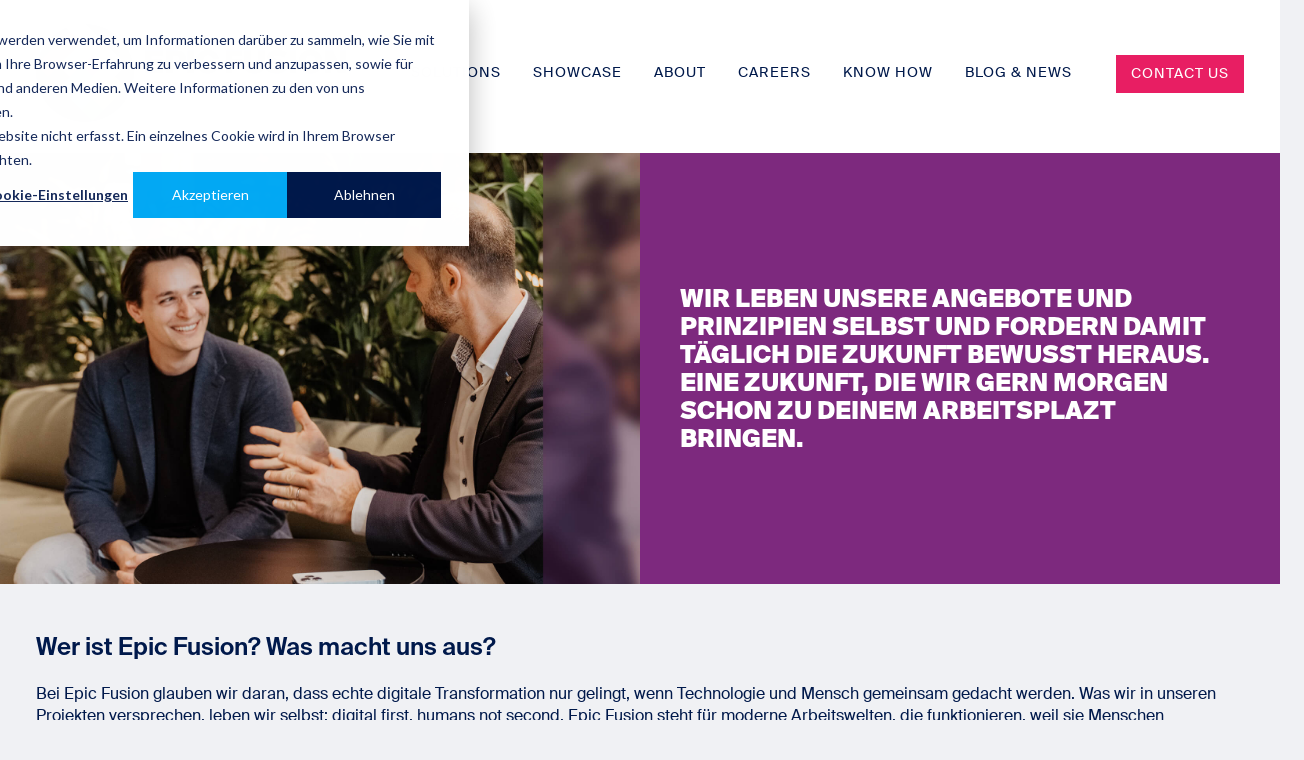

--- FILE ---
content_type: text/html; charset=UTF-8
request_url: https://epicfusion.com/about
body_size: 18591
content:
<!doctype html><html lang="de"><head>
    <meta charset="utf-8">
    
    <title>Über Epic Fusion - Menschen hinter der Vision</title>
     
    <link rel="shortcut icon" href="https://epicfusion.com/hubfs/Favicon-1.png">
    
    <meta name="description" content="Epic Fusion verbindet Menschen und Technologie zu modernen Arbeitswelten und gestaltet als Microsoft Partner digitale Transformation mit Teamspirit.">
      
      <meta name="viewport" content="width=device-width, initial-scale=1">

    
    <meta property="og:description" content="Epic Fusion verbindet Menschen und Technologie zu modernen Arbeitswelten und gestaltet als Microsoft Partner digitale Transformation mit Teamspirit.">
    <meta property="og:title" content="Über Epic Fusion - Menschen hinter der Vision">
    <meta name="twitter:description" content="Epic Fusion verbindet Menschen und Technologie zu modernen Arbeitswelten und gestaltet als Microsoft Partner digitale Transformation mit Teamspirit.">
    <meta name="twitter:title" content="Über Epic Fusion - Menschen hinter der Vision">

    

    
    <style>
a.cta_button{-moz-box-sizing:content-box !important;-webkit-box-sizing:content-box !important;box-sizing:content-box !important;vertical-align:middle}.hs-breadcrumb-menu{list-style-type:none;margin:0px 0px 0px 0px;padding:0px 0px 0px 0px}.hs-breadcrumb-menu-item{float:left;padding:10px 0px 10px 10px}.hs-breadcrumb-menu-divider:before{content:'›';padding-left:10px}.hs-featured-image-link{border:0}.hs-featured-image{float:right;margin:0 0 20px 20px;max-width:50%}@media (max-width: 568px){.hs-featured-image{float:none;margin:0;width:100%;max-width:100%}}.hs-screen-reader-text{clip:rect(1px, 1px, 1px, 1px);height:1px;overflow:hidden;position:absolute !important;width:1px}
</style>

<link rel="stylesheet" href="https://epicfusion.com/hubfs/hub_generated/template_assets/1/188111798341/1768898430625/template_main.min.css">
<link rel="stylesheet" href="https://epicfusion.com/hubfs/hub_generated/template_assets/1/188111869969/1768898426812/template_theme-overrides.min.css">
<link rel="stylesheet" href="https://epicfusion.com/hubfs/hub_generated/module_assets/1/188117760336/1748169330956/module_menu.min.css">

  <style>
    #hs_cos_wrapper_navigation-primary .menu .menu__submenu {}

@media (min-width:767px) {
  #hs_cos_wrapper_navigation-primary .menu__submenu--level-2>.menu__item:first-child:before {}
}

#hs_cos_wrapper_navigation-primary .menu__submenu .menu__link,
#hs_cos_wrapper_navigation-primary .menu__submenu .menu__link:hover,
#hs_cos_wrapper_navigation-primary .menu__submenu .menu__link:focus {}

#hs_cos_wrapper_navigation-primary .menu__submenu .menu__child-toggle-icon,
#hs_cos_wrapper_navigation-primary .menu__submenu .menu__child-toggle-icon:hover,
#hs_cos_wrapper_navigation-primary .menu__submenu .menu__child-toggle-icon:focus {}

  </style>


<style>
  .button-cm-module[data-horiz-alignment="CENTER"] {
    justify-content: center;
  }
  .button-cm-module[data-horiz-alignment="RIGHT"] {
    justify-content: flex-end;
  }
  .button-cm-module[data-horiz-alignment="LEFT"] {
    justify-content: flex-start;
  }
</style>


<style>

  #hs_cos_wrapper_dnd_area-module-2 .hero-module {
  display:flex;
  width:100%;
  background-color:#7d297e;
}

#hs_cos_wrapper_dnd_area-module-2 .hero-module form input:not([type="submit"]),
#hs_cos_wrapper_dnd_area-module-2 .hero-module form textarea {
  color:#7d297e;
  outline:0;
  border:0;
  border-radius:0;
}

#hs_cos_wrapper_dnd_area-module-2 input:-webkit-autofill {
  background-color:#ffffff !important;
  color:#7d297e !important;
  -webkit-text-fill-color:#7d297e !important;
  transition:background-color 5000s ease-in-out 0s;
}

#hs_cos_wrapper_dnd_area-module-2 .hero-module form input[type="submit"] { margin-bottom:40px; }

#hs_cos_wrapper_dnd_area-module-2 .hero-module form input::placeholder,
#hs_cos_wrapper_dnd_area-module-2 .hero-module form textarea::placeholder { color:#7d297e; }

#hs_cos_wrapper_dnd_area-module-2 .hs-form-field { margin-bottom:10px; }

#hs_cos_wrapper_dnd_area-module-2 .hero-module,
#hs_cos_wrapper_dnd_area-module-2 .hero-module div,
#hs_cos_wrapper_dnd_area-module-2 .hero-module p,
#hs_cos_wrapper_dnd_area-module-2 .hero-module h1,
#hs_cos_wrapper_dnd_area-module-2 .hero-module h2,
#hs_cos_wrapper_dnd_area-module-2 .hero-module h3,
#hs_cos_wrapper_dnd_area-module-2 .hero-module h4,
#hs_cos_wrapper_dnd_area-module-2 .hero-module h5,
#hs_cos_wrapper_dnd_area-module-2 .hero-module h6,
#hs_cos_wrapper_dnd_area-module-2 .legal-consent-container * { color:#fff; }

#hs_cos_wrapper_dnd_area-module-2 .hero-content {
  padding:20px;
  color:#fff;
}

#hs_cos_wrapper_dnd_area-module-2 .hero-content.button-off h1 { margin-bottom:36px; }

@media (min-width:768px) {
  #hs_cos_wrapper_dnd_area-module-2 .hero-container {
    display:flex;
    width:100%;
  }

  #hs_cos_wrapper_dnd_area-module-2 .hero-image {
    width:50%;
    position:relative;
    overflow:hidden;
    max-height:850px;
  }

  #hs_cos_wrapper_dnd_area-module-2 .hero-content {
    width:50%;
    display:flex;
    flex-direction:column;
    justify-content:center;
    padding:40px;
    padding-bottom:0;
  }
}

#hs_cos_wrapper_dnd_area-module-2 .hero-image img {
  object-fit:cover;
  width:100%;
  height:100%;
}

#hs_cos_wrapper_dnd_area-module-2 .hero-content h1 { margin-bottom:20px; }

@media (min-width:1200px) {
  #hs_cos_wrapper_dnd_area-module-2 .hero-content h1.large { font-size:110px; }
}

#hs_cos_wrapper_dnd_area-module-2 .contact-form {
  display:flex;
  flex-direction:column;
}

#hs_cos_wrapper_dnd_area-module-2 .hs_cos_wrapper.form-title { display:none; }

#hs_cos_wrapper_dnd_area-module-2 .contact-form input {
  margin-bottom:10px;
  padding:10px;
  font-size:16px;
}

#hs_cos_wrapper_dnd_area-module-2 .contact-form button {
  padding:50px;
  background-color:#fff;
  color:#4caf50;
  border:none;
  cursor:pointer;
  font-size:16px;
}

#hs_cos_wrapper_dnd_area-module-2 .contact-form button:hover { background-color:#ddd; }

#hs_cos_wrapper_dnd_area-module-2 form { background-color:transparent; }

#hs_cos_wrapper_dnd_area-module-2 .button-container { margin-bottom:100px; }

</style>


<style>

.ef-border-left {
            border-left: 1px solid #e81e63;
            padding-left: 20px;
        }
    #hs_cos_wrapper_dnd_area-module-4 .inner-wrapper {
  max-width:1200px;
  margin-left:auto;
  margin-right:auto;
}

#hs_cos_wrapper_dnd_area-module-4 .rt-module-cm-buttons { margin-top:20px; }

#hs_cos_wrapper_dnd_area-module-4 .rt-module-cm-title,
#hs_cos_wrapper_dnd_area-module-4 .rt-module-cm-content { color:var(--color); }

#hs_cos_wrapper_dnd_area-module-4 .rt-module-cm-content p:last-child { margin-bottom:0; }

#hs_cos_wrapper_dnd_area-module-4 .button-cm--next { position:relative; }

#hs_cos_wrapper_dnd_area-module-4 .button-cm--next[data-popup-on="true"] { margin-top:10px; }

#hs_cos_wrapper_dnd_area-module-4 .popup-cta-image {
  position:absolute;
  top:0;
  right:-85px;
  max-width:100px;
  transform:translateY(-50%);
  top:50%;
}

#hs_cos_wrapper_dnd_area-module-4 .popup-cta-image img {
  border-radius:50%;
  border:5px solid #e81e63;
  width:100px;
  height:100px;
  object-fit:cover;
}

</style>


<style>

.ef-border-left {
            border-left: 1px solid #e81e63;
            padding-left: 20px;
        }
    #hs_cos_wrapper_widget_1751479781518 .inner-wrapper {
  max-width:1200px;
  margin-left:auto;
  margin-right:auto;
}

#hs_cos_wrapper_widget_1751479781518 .rt-module-cm-buttons { margin-top:20px; }

#hs_cos_wrapper_widget_1751479781518 .rt-module-cm-title,
#hs_cos_wrapper_widget_1751479781518 .rt-module-cm-content { color:var(--color); }

#hs_cos_wrapper_widget_1751479781518 .rt-module-cm-content p:last-child { margin-bottom:0; }

#hs_cos_wrapper_widget_1751479781518 .button-cm--next { position:relative; }

#hs_cos_wrapper_widget_1751479781518 .button-cm--next[data-popup-on="true"] { margin-top:10px; }

#hs_cos_wrapper_widget_1751479781518 .popup-cta-image {
  position:absolute;
  top:0;
  right:-85px;
  max-width:100px;
  transform:translateY(-50%);
  top:50%;
}

#hs_cos_wrapper_widget_1751479781518 .popup-cta-image img {
  border-radius:50%;
  border:5px solid #e81e63;
  width:100px;
  height:100px;
  object-fit:cover;
}

</style>


<style>
        #hs_cos_wrapper_widget_1751479758136 h2,
#hs_cos_wrapper_widget_1751479758136 h3,
#hs_cos_wrapper_widget_1751479758136 h4,
#hs_cos_wrapper_widget_1751479758136 h5,
#hs_cos_wrapper_widget_1751479758136 h6,
#hs_cos_wrapper_widget_1751479758136 .h2,
#hs_cos_wrapper_widget_1751479758136 .h3,
#hs_cos_wrapper_widget_1751479758136 .h4,
#hs_cos_wrapper_widget_1751479758136 .h5,
#hs_cos_wrapper_widget_1751479758136 .h6 { margin-bottom:10px; }

#hs_cos_wrapper_widget_1751479758136 .full-name {
  margin-bottom:5px;
  display:inline-block;
}

#hs_cos_wrapper_widget_1751479758136 .card-title { font-family:"Suisse Int Semi Bold",Sans-serif; }

#hs_cos_wrapper_widget_1751479758136 .visual-asset { margin-bottom:15px; }

#hs_cos_wrapper_widget_1751479758136 .card-description a {
  text-decoration:none !important;
  border-bottom:1px solid var(--e-global-color-855c6be);
  color:inherit;
}

#hs_cos_wrapper_widget_1751479758136 .card-description p:last-child { margin-bottom:0; }

#hs_cos_wrapper_widget_1751479758136 .card-title,
#hs_cos_wrapper_widget_1751479758136 .card-description { color:#00194B; }

#hs_cos_wrapper_widget_1751479758136 .card-description { margin-top:10px; }

#hs_cos_wrapper_widget_1751479758136 .card-title { display:block; }

#hs_cos_wrapper_widget_1751479758136 .card-image.visual-asset { height:320px; }

#hs_cos_wrapper_widget_1751479758136 .card-image.visual-asset .team-member-photo-link {
  display:block;
  position:relative;
  height:100%;
}

#hs_cos_wrapper_widget_1751479758136 .card-image.visual-asset img {
  object-fit:cover !important;
  width:100%;
  height:100%;
  object-position:top;
}

#hs_cos_wrapper_widget_1751479758136 .visual-wrapper { position:relative; }

#hs_cos_wrapper_widget_1751479758136 .social-media-wrapper.overlay {
  position:absolute;
  top:0;
  left:0;
  width:100%;
  height:100%;
  background-color:rgba(0,0,0,0.5);
  display:flex;
  justify-content:center;
  align-items:center;
  gap:15px;
  opacity:0;
  transition:opacity 0.3s ease;
}

#hs_cos_wrapper_widget_1751479758136 .overlay i {
  font-size:36px;
  color:var(--e-global-color-855c6be);
}

#hs_cos_wrapper_widget_1751479758136 .visual-wrapper:hover .social-media-wrapper.overlay { opacity:1; }

#hs_cos_wrapper_widget_1751479758136 .social-media-wrapper.overlay a {
  color:white;
  font-size:30px;
  text-decoration:none;
}

#hs_cos_wrapper_widget_1751479758136 .team-member-linkedin-overlay {}

@media (min-width:480px) {
  #hs_cos_wrapper_widget_1751479758136 .team-members-module {
    display:grid;
    gap:50px 20px;
    grid-template-columns:repeat(2,1fr);
  }

  #hs_cos_wrapper_widget_1751479758136 .team-members-module.one-column { grid-template-columns:1fr; }

  #hs_cos_wrapper_widget_1751479758136 .team-members-module.two-columns { grid-template-columns:repeat(2,1fr); }
}

@media (min-width:1024px) {
  #hs_cos_wrapper_widget_1751479758136 .team-members-module.three-columns { grid-template-columns:repeat(3,1fr); }

  #hs_cos_wrapper_widget_1751479758136 .team-members-module.four-columns { grid-template-columns:repeat(4,1fr); }
}

#hs_cos_wrapper_widget_1751479758136 .team-members-module .card-item {
  width:100%;
  margin-bottom:32px;
}

#hs_cos_wrapper_widget_1751479758136 .team-members-module .card-icon { max-width:60px; }

#hs_cos_wrapper_widget_1751479758136 .team-members-module .card-buttons {
  display:flex;
  gap:10px;
}

#hs_cos_wrapper_widget_1751479758136 .team-members-module .card-button { margin-top:20px; }

#hs_cos_wrapper_widget_1751479758136 .team-members-module .card-button-icon.icon-link {
  display:flex;
  flex-direction:column;
  align-items:flex-start;
  justify-content:center;
  gap:5px;
  text-align:center;
  text-decoration:none;
}

#hs_cos_wrapper_widget_1751479758136 .team-members-module .card-button-icon.icon-link img { margin:0 auto; }

#hs_cos_wrapper_widget_1751479758136 .team-members-module .card-button-icon.icon-link img,
#hs_cos_wrapper_widget_1751479758136 .team-members-module .card-button-icon.icon-link span { display:inline-block; }

#hs_cos_wrapper_widget_1751479758136 .team-members-module .card-button-icon.icon-link span { font-size:1rem; }

@media (min-width:768px) {
  #hs_cos_wrapper_widget_1751479758136 .team-members-module .card-item { margin-bottom:0; }
}

</style>


<style>

.ef-border-left {
            border-left: 1px solid #e81e63;
            padding-left: 20px;
        }
    #hs_cos_wrapper_widget_1751618411113 .inner-wrapper {
  max-width:1200px;
  margin-left:auto;
  margin-right:auto;
}

#hs_cos_wrapper_widget_1751618411113 .rt-module-cm-buttons { margin-top:20px; }

#hs_cos_wrapper_widget_1751618411113 .rt-module-cm-title,
#hs_cos_wrapper_widget_1751618411113 .rt-module-cm-content { color:var(--color); }

#hs_cos_wrapper_widget_1751618411113 .rt-module-cm-content p:last-child { margin-bottom:0; }

#hs_cos_wrapper_widget_1751618411113 .button-cm--next { position:relative; }

#hs_cos_wrapper_widget_1751618411113 .button-cm--next[data-popup-on="true"] { margin-top:10px; }

#hs_cos_wrapper_widget_1751618411113 .popup-cta-image {
  position:absolute;
  top:0;
  right:-85px;
  max-width:100px;
  transform:translateY(-50%);
  top:50%;
}

#hs_cos_wrapper_widget_1751618411113 .popup-cta-image img {
  border-radius:50%;
  border:5px solid #e81e63;
  width:100px;
  height:100px;
  object-fit:cover;
}

</style>


<style>
        #hs_cos_wrapper_widget_1751618452385 h2,
#hs_cos_wrapper_widget_1751618452385 h3,
#hs_cos_wrapper_widget_1751618452385 h4,
#hs_cos_wrapper_widget_1751618452385 h5,
#hs_cos_wrapper_widget_1751618452385 h6,
#hs_cos_wrapper_widget_1751618452385 .h2,
#hs_cos_wrapper_widget_1751618452385 .h3,
#hs_cos_wrapper_widget_1751618452385 .h4,
#hs_cos_wrapper_widget_1751618452385 .h5,
#hs_cos_wrapper_widget_1751618452385 .h6 { margin-bottom:10px; }

#hs_cos_wrapper_widget_1751618452385 .full-name {
  margin-bottom:5px;
  display:inline-block;
}

#hs_cos_wrapper_widget_1751618452385 .card-title { font-family:"Suisse Int Semi Bold",Sans-serif; }

#hs_cos_wrapper_widget_1751618452385 .visual-asset { margin-bottom:15px; }

#hs_cos_wrapper_widget_1751618452385 .card-description a {
  text-decoration:none !important;
  border-bottom:1px solid var(--e-global-color-855c6be);
  color:inherit;
}

#hs_cos_wrapper_widget_1751618452385 .card-description p:last-child { margin-bottom:0; }

#hs_cos_wrapper_widget_1751618452385 .card-title,
#hs_cos_wrapper_widget_1751618452385 .card-description { color:#00194B; }

#hs_cos_wrapper_widget_1751618452385 .card-description { margin-top:10px; }

#hs_cos_wrapper_widget_1751618452385 .card-title { display:block; }

#hs_cos_wrapper_widget_1751618452385 .card-image.visual-asset { height:320px; }

#hs_cos_wrapper_widget_1751618452385 .card-image.visual-asset .team-member-photo-link {
  display:block;
  position:relative;
  height:100%;
}

#hs_cos_wrapper_widget_1751618452385 .card-image.visual-asset img {
  object-fit:cover !important;
  width:100%;
  height:100%;
  object-position:top;
}

#hs_cos_wrapper_widget_1751618452385 .visual-wrapper { position:relative; }

#hs_cos_wrapper_widget_1751618452385 .social-media-wrapper.overlay {
  position:absolute;
  top:0;
  left:0;
  width:100%;
  height:100%;
  background-color:rgba(0,0,0,0.5);
  display:flex;
  justify-content:center;
  align-items:center;
  gap:15px;
  opacity:0;
  transition:opacity 0.3s ease;
}

#hs_cos_wrapper_widget_1751618452385 .overlay i {
  font-size:36px;
  color:var(--e-global-color-855c6be);
}

#hs_cos_wrapper_widget_1751618452385 .visual-wrapper:hover .social-media-wrapper.overlay { opacity:1; }

#hs_cos_wrapper_widget_1751618452385 .social-media-wrapper.overlay a {
  color:white;
  font-size:30px;
  text-decoration:none;
}

#hs_cos_wrapper_widget_1751618452385 .team-member-linkedin-overlay {}

@media (min-width:480px) {
  #hs_cos_wrapper_widget_1751618452385 .team-members-module {
    display:grid;
    gap:50px 20px;
    grid-template-columns:repeat(2,1fr);
  }

  #hs_cos_wrapper_widget_1751618452385 .team-members-module.one-column { grid-template-columns:1fr; }

  #hs_cos_wrapper_widget_1751618452385 .team-members-module.two-columns { grid-template-columns:repeat(2,1fr); }
}

@media (min-width:1024px) {
  #hs_cos_wrapper_widget_1751618452385 .team-members-module.three-columns { grid-template-columns:repeat(3,1fr); }

  #hs_cos_wrapper_widget_1751618452385 .team-members-module.four-columns { grid-template-columns:repeat(4,1fr); }
}

#hs_cos_wrapper_widget_1751618452385 .team-members-module .card-item {
  width:100%;
  margin-bottom:32px;
}

#hs_cos_wrapper_widget_1751618452385 .team-members-module .card-icon { max-width:60px; }

#hs_cos_wrapper_widget_1751618452385 .team-members-module .card-buttons {
  display:flex;
  gap:10px;
}

#hs_cos_wrapper_widget_1751618452385 .team-members-module .card-button { margin-top:20px; }

#hs_cos_wrapper_widget_1751618452385 .team-members-module .card-button-icon.icon-link {
  display:flex;
  flex-direction:column;
  align-items:flex-start;
  justify-content:center;
  gap:5px;
  text-align:center;
  text-decoration:none;
}

#hs_cos_wrapper_widget_1751618452385 .team-members-module .card-button-icon.icon-link img { margin:0 auto; }

#hs_cos_wrapper_widget_1751618452385 .team-members-module .card-button-icon.icon-link img,
#hs_cos_wrapper_widget_1751618452385 .team-members-module .card-button-icon.icon-link span { display:inline-block; }

#hs_cos_wrapper_widget_1751618452385 .team-members-module .card-button-icon.icon-link span { font-size:1rem; }

@media (min-width:768px) {
  #hs_cos_wrapper_widget_1751618452385 .team-members-module .card-item { margin-bottom:0; }
}

</style>


<style>
#hs_cos_wrapper_module_17519563045245 .rt-module-cm-title,
#hs_cos_wrapper_module_17519563045245 .rt-module-cm-content { color:var(--color); }

#hs_cos_wrapper_module_17519563045245 .rt-module-cm-content h3 { line-height:1; }

#hs_cos_wrapper_module_17519563045245 .mode-banner {
  background-image:url(https://epicfusion.com/hubfs/Bildschirmfoto%202025-07-08%20um%2008.28.30.png);
  background-size:cover;
  background-position:center;
  background-repeat:no-repeat;
  position:relative;
  padding:40px 40px;
  display:flex;
  flex-direction:column;
  align-items:flex-start;
  justify-content:center;
  height:100%;
  min-height:600px;
  text-align:left;
}

#hs_cos_wrapper_module_17519563045245 [data-width="default"] .module-content-wrapper {
  max-width:1200px;
  margin:0 auto;
}

#hs_cos_wrapper_module_17519563045245 [data-width="full"] .module-content-wrapper {
  max-width:100%;
  margin:0 auto;
}

#hs_cos_wrapper_module_17519563045245 .mode-banner::before {
  content:'';
  position:absolute;
  top:0;
  left:0;
  right:0;
  bottom:0;
  background-color:var(--overlay-color);
  background-color:rgba(var(--overlay-color),var(--overlay-opacity));
  z-index:1;
}

#hs_cos_wrapper_module_17519563045245 .mode-banner>* {
  position:relative;
  z-index:2;
}

#hs_cos_wrapper_module_17519563045245 h2.rt-module-cm-title { font-weight:bold; }

</style>


<style>

.ef-border-left {
            border-left: 1px solid #e81e63;
            padding-left: 20px;
        }
    #hs_cos_wrapper_module_17520568574746 .inner-wrapper {
  max-width:1200px;
  margin-left:auto;
  margin-right:auto;
}

#hs_cos_wrapper_module_17520568574746 .rt-module-cm-buttons { margin-top:20px; }

#hs_cos_wrapper_module_17520568574746 .rt-module-cm-title,
#hs_cos_wrapper_module_17520568574746 .rt-module-cm-content { color:var(--color); }

#hs_cos_wrapper_module_17520568574746 .rt-module-cm-content p:last-child { margin-bottom:0; }

#hs_cos_wrapper_module_17520568574746 .button-cm--next { position:relative; }

#hs_cos_wrapper_module_17520568574746 .button-cm--next[data-popup-on="true"] { margin-top:10px; }

#hs_cos_wrapper_module_17520568574746 .popup-cta-image {
  position:absolute;
  top:0;
  right:-85px;
  max-width:100px;
  transform:translateY(-50%);
  top:50%;
}

#hs_cos_wrapper_module_17520568574746 .popup-cta-image img {
  border-radius:50%;
  border:5px solid #e81e63;
  width:100px;
  height:100px;
  object-fit:cover;
}

</style>


<style>
  #hs_cos_wrapper_module_17520568574747 h2,
#hs_cos_wrapper_module_17520568574747 h3,
#hs_cos_wrapper_module_17520568574747 h4,
#hs_cos_wrapper_module_17520568574747 h5,
#hs_cos_wrapper_module_17520568574747 h6 {
  margin-bottom:10px;
  font-weight:600;
}

#hs_cos_wrapper_module_17520568574747 .visual-asset {
  margin-bottom:15px;
  text-align:center;
}

#hs_cos_wrapper_module_17520568574747 .card-description a {
  text-decoration:none !important;
  border-bottom:1px solid var(--e-global-color-855c6be);
  color:inherit;
}

#hs_cos_wrapper_module_17520568574747 .card-item img { max-width:100%; }

#hs_cos_wrapper_module_17520568574747 .card-image.visual-asset img {
  height:"140px";
  object-fit:contain;
}

#hs_cos_wrapper_module_17520568574747 .card-description p:last-child { margin-bottom:0; }

#hs_cos_wrapper_module_17520568574747 .card-title,
#hs_cos_wrapper_module_17520568574747 .card-description { text-align:center; }

#hs_cos_wrapper_module_17520568574747 .card-button { margin-top:20px; }

#hs_cos_wrapper_module_17520568574747 .card-item {
  margin-bottom:30px;
  background-color:#fff;
  padding:40px 20px;
}

@media (min-width:768px) {
  #hs_cos_wrapper_module_17520568574747 .cards-module {
    display:grid;
    gap:60px;
    grid-template-columns:repeat(2,1fr);
  }

  #hs_cos_wrapper_module_17520568574747 .card-button {
    margin-top:auto;
    flex-grow:1;
    display:flex;
    align-items:flex-end;
  }

  #hs_cos_wrapper_module_17520568574747 .card-item {
    width:100%;
    margin-bottom:0;
    display:flex;
    flex-direction:column;
  }

  #hs_cos_wrapper_module_17520568574747 .cards-module.one-column { grid-template-columns:1fr; }

  #hs_cos_wrapper_module_17520568574747 .cards-module.two-columns { grid-template-columns:repeat(2,1fr); }

  #hs_cos_wrapper_module_17520568574747 .card-item .card-description { padding-bottom:20px; }
}

#hs_cos_wrapper_module_17520568574747 .card-icon { max-width:60px; }

@media (min-width:1200px) {
  #hs_cos_wrapper_module_17520568574747 .cards-module.three-columns { grid-template-columns:repeat(3,1fr); }

  #hs_cos_wrapper_module_17520568574747 .cards-module.four-columns { grid-template-columns:repeat(4,1fr); }
}

</style>


<style>
#hs_cos_wrapper_module_17519556223345 .rt-module-cm-title,
#hs_cos_wrapper_module_17519556223345 .rt-module-cm-content { color:var(--color); }

#hs_cos_wrapper_module_17519556223345 .rt-module-cm-content h3 { line-height:1; }

#hs_cos_wrapper_module_17519556223345 .mode-banner {
  background-image:url(https://epicfusion.com/hubfs/Bildschirmfoto%202025-07-08%20um%2008.28.30.png);
  background-size:cover;
  background-position:center;
  background-repeat:no-repeat;
  position:relative;
  padding:40px 40px;
  display:flex;
  flex-direction:column;
  align-items:flex-start;
  justify-content:center;
  height:100%;
  min-height:600px;
  text-align:left;
}

#hs_cos_wrapper_module_17519556223345 [data-width="default"] .module-content-wrapper {
  max-width:1200px;
  margin:0 auto;
}

#hs_cos_wrapper_module_17519556223345 [data-width="full"] .module-content-wrapper {
  max-width:100%;
  margin:0 auto;
}

#hs_cos_wrapper_module_17519556223345 .mode-banner::before {
  content:'';
  position:absolute;
  top:0;
  left:0;
  right:0;
  bottom:0;
  background-color:var(--overlay-color);
  background-color:rgba(var(--overlay-color),var(--overlay-opacity));
  z-index:1;
}

#hs_cos_wrapper_module_17519556223345 .mode-banner>* {
  position:relative;
  z-index:2;
}

#hs_cos_wrapper_module_17519556223345 h2.rt-module-cm-title { font-weight:bold; }

</style>


<style>

.ef-border-left {
            border-left: 1px solid #e81e63;
            padding-left: 20px;
        }
    #hs_cos_wrapper_module_17684856097716 .inner-wrapper {
  max-width:1200px;
  margin-left:auto;
  margin-right:auto;
}

#hs_cos_wrapper_module_17684856097716 .rt-module-cm-buttons { margin-top:20px; }

#hs_cos_wrapper_module_17684856097716 .rt-module-cm-title,
#hs_cos_wrapper_module_17684856097716 .rt-module-cm-content { color:var(--color); }

#hs_cos_wrapper_module_17684856097716 .rt-module-cm-content p:last-child { margin-bottom:0; }

#hs_cos_wrapper_module_17684856097716 .button-cm--next { position:relative; }

#hs_cos_wrapper_module_17684856097716 .button-cm--next[data-popup-on="true"] { margin-top:10px; }

#hs_cos_wrapper_module_17684856097716 .popup-cta-image {
  position:absolute;
  top:0;
  right:-85px;
  max-width:100px;
  transform:translateY(-50%);
  top:50%;
}

#hs_cos_wrapper_module_17684856097716 .popup-cta-image img {
  border-radius:50%;
  border:5px solid #e81e63;
  width:100px;
  height:100px;
  object-fit:cover;
}

</style>


<style>

.ef-border-left {
            border-left: 1px solid #e81e63;
            padding-left: 20px;
        }
    #hs_cos_wrapper_module_17685519338694 .inner-wrapper {
  max-width:1200px;
  margin-left:auto;
  margin-right:auto;
}

#hs_cos_wrapper_module_17685519338694 .rt-module-cm-buttons { margin-top:20px; }

#hs_cos_wrapper_module_17685519338694 .rt-module-cm-title,
#hs_cos_wrapper_module_17685519338694 .rt-module-cm-content { color:var(--color); }

#hs_cos_wrapper_module_17685519338694 .rt-module-cm-content p:last-child { margin-bottom:0; }

#hs_cos_wrapper_module_17685519338694 .button-cm--next { position:relative; }

#hs_cos_wrapper_module_17685519338694 .button-cm--next[data-popup-on="true"] { margin-top:10px; }

#hs_cos_wrapper_module_17685519338694 .popup-cta-image {
  position:absolute;
  top:0;
  right:-85px;
  max-width:100px;
  transform:translateY(-50%);
  top:50%;
}

#hs_cos_wrapper_module_17685519338694 .popup-cta-image img {
  border-radius:50%;
  border:5px solid #e81e63;
  width:100px;
  height:100px;
  object-fit:cover;
}

</style>


<style>
#hs_cos_wrapper_module_17519552294405 .rt-module-cm-title,
#hs_cos_wrapper_module_17519552294405 .rt-module-cm-content { color:var(--color); }

#hs_cos_wrapper_module_17519552294405 .rt-module-cm-content h3 { line-height:1; }

#hs_cos_wrapper_module_17519552294405 .mode-banner {
  background-image:url(https://epicfusion.com/hubfs/01_Website/01_Bilder%20und%20Videos/Lifestyle-Fotos/240925_foundbyheart_Nora_Brumm_Epic_Fusion_Lifestyle-09.jpg);
  background-size:cover;
  background-position:center;
  background-repeat:no-repeat;
  position:relative;
  padding:40px 40px;
  display:flex;
  flex-direction:column;
  align-items:flex-start;
  justify-content:center;
  height:100%;
  min-height:600px;
  text-align:left;
}

#hs_cos_wrapper_module_17519552294405 [data-width="default"] .module-content-wrapper {
  max-width:1200px;
  margin:0 auto;
}

#hs_cos_wrapper_module_17519552294405 [data-width="full"] .module-content-wrapper {
  max-width:100%;
  margin:0 auto;
}

#hs_cos_wrapper_module_17519552294405 .mode-banner::before {
  content:'';
  position:absolute;
  top:0;
  left:0;
  right:0;
  bottom:0;
  background-color:var(--overlay-color);
  background-color:rgba(var(--overlay-color),var(--overlay-opacity));
  z-index:1;
}

#hs_cos_wrapper_module_17519552294405 .mode-banner>* {
  position:relative;
  z-index:2;
}

#hs_cos_wrapper_module_17519552294405 h2.rt-module-cm-title { font-weight:bold; }

</style>

<link rel="stylesheet" href="https://epicfusion.com/hubfs/hub_generated/module_assets/1/188545393980/1765720341859/module_footer.min.css">
<style>
@font-face {
  font-family: "Suisse Int Regular";
  src: url("https://epicfusion.com/hubfs/01_Website/01_Fonts/SuisseIntl-Regular.ttf") format("truetype"),url("https://epicfusion.com/hubfs/01_Website/01_Fonts/SuisseIntl-Regular-1.otf") format("opentype");
  font-display: swap;
  font-weight: 400;
}

@font-face {
  font-family: "Suisse Int Regular";
  src: url("https://epicfusion.com/hubfs/01_Website/01_Fonts/SuisseIntl-Regular.ttf") format("truetype"),url("https://epicfusion.com/hubfs/01_Website/01_Fonts/SuisseIntl-Regular-1.otf") format("opentype");
  font-display: swap;
}

@font-face {
  font-family: "Suisse Int Regular";
  src: url("https://epicfusion.com/hubfs/01_Website/01_Fonts/SuisseIntl-Regular.ttf") format("truetype"),url("https://epicfusion.com/hubfs/01_Website/01_Fonts/SuisseIntl-Regular-1.otf") format("opentype");
  font-display: swap;
}

@font-face {
  font-family: "Suisse Int Regular";
  src: url("https://epicfusion.com/hubfs/01_Website/01_Fonts/SuisseIntl-Regular.ttf") format("truetype"),url("https://epicfusion.com/hubfs/01_Website/01_Fonts/SuisseIntl-Regular-1.otf") format("opentype");
  font-display: swap;
  font-weight: 400;
}

@font-face {
  font-family: "Suisse Int Regular";
  src: url("https://epicfusion.com/hubfs/01_Website/01_Fonts/SuisseIntl-Regular.ttf") format("truetype"),url("https://epicfusion.com/hubfs/01_Website/01_Fonts/SuisseIntl-Regular-1.otf") format("opentype");
  font-display: swap;
}

@font-face {
  font-family: "Suisse Black";
  src: url("https://epicfusion.com/hubfs/SuisseIntl-Black-1.otf") format("opentype"),url("https://epicfusion.com/hubfs/SuisseIntl-Black-1.ttf") format("truetype");
  font-display: swap;
  font-weight: 400;
}
</style>

<!-- Editor Styles -->
<style id="hs_editor_style" type="text/css">
.dnd_area-row-0-force-full-width-section > .row-fluid {
  max-width: none !important;
}
.dnd_area-row-5-force-full-width-section > .row-fluid {
  max-width: none !important;
}
.dnd_area-row-8-force-full-width-section > .row-fluid {
  max-width: none !important;
}
.dnd_area-row-13-force-full-width-section > .row-fluid {
  max-width: none !important;
}
/* HubSpot Non-stacked Media Query Styles */
@media (min-width:768px) {
  .dnd_area-row-9-vertical-alignment > .row-fluid {
    display: -ms-flexbox !important;
    -ms-flex-direction: row;
    display: flex !important;
    flex-direction: row;
  }
  .dnd_area-row-10-vertical-alignment > .row-fluid {
    display: -ms-flexbox !important;
    -ms-flex-direction: row;
    display: flex !important;
    flex-direction: row;
  }
  .dnd_area-row-11-vertical-alignment > .row-fluid {
    display: -ms-flexbox !important;
    -ms-flex-direction: row;
    display: flex !important;
    flex-direction: row;
  }
  .cell_17684856097714-vertical-alignment {
    display: -ms-flexbox !important;
    -ms-flex-direction: column !important;
    -ms-flex-pack: center !important;
    display: flex !important;
    flex-direction: column !important;
    justify-content: center !important;
  }
  .cell_17684856097714-vertical-alignment > div {
    flex-shrink: 0 !important;
  }
  .cell_17684856097713-vertical-alignment {
    display: -ms-flexbox !important;
    -ms-flex-direction: column !important;
    -ms-flex-pack: center !important;
    display: flex !important;
    flex-direction: column !important;
    justify-content: center !important;
  }
  .cell_17684856097713-vertical-alignment > div {
    flex-shrink: 0 !important;
  }
  .cell_17684858419442-vertical-alignment {
    display: -ms-flexbox !important;
    -ms-flex-direction: column !important;
    -ms-flex-pack: center !important;
    display: flex !important;
    flex-direction: column !important;
    justify-content: center !important;
  }
  .cell_17684858419442-vertical-alignment > div {
    flex-shrink: 0 !important;
  }
  .cell_17684858419442-row-0-vertical-alignment > .row-fluid {
    display: -ms-flexbox !important;
    -ms-flex-direction: row;
    display: flex !important;
    flex-direction: row;
  }
  .module_1768485829760-vertical-alignment {
    display: -ms-flexbox !important;
    -ms-flex-direction: column !important;
    -ms-flex-pack: center !important;
    display: flex !important;
    flex-direction: column !important;
    justify-content: center !important;
  }
  .module_1768485829760-vertical-alignment > div {
    flex-shrink: 0 !important;
  }
  .cell_1768485841943-vertical-alignment {
    display: -ms-flexbox !important;
    -ms-flex-direction: column !important;
    -ms-flex-pack: center !important;
    display: flex !important;
    flex-direction: column !important;
    justify-content: center !important;
  }
  .cell_1768485841943-vertical-alignment > div {
    flex-shrink: 0 !important;
  }
  .cell_1768485841943-row-0-vertical-alignment > .row-fluid {
    display: -ms-flexbox !important;
    -ms-flex-direction: row;
    display: flex !important;
    flex-direction: row;
  }
  .module_17684858297602-vertical-alignment {
    display: -ms-flexbox !important;
    -ms-flex-direction: column !important;
    -ms-flex-pack: center !important;
    display: flex !important;
    flex-direction: column !important;
    justify-content: center !important;
  }
  .module_17684858297602-vertical-alignment > div {
    flex-shrink: 0 !important;
  }
  .cell_1768485958468-vertical-alignment {
    display: -ms-flexbox !important;
    -ms-flex-direction: column !important;
    -ms-flex-pack: center !important;
    display: flex !important;
    flex-direction: column !important;
    justify-content: center !important;
  }
  .cell_1768485958468-vertical-alignment > div {
    flex-shrink: 0 !important;
  }
  .cell_1768485958468-row-0-vertical-alignment > .row-fluid {
    display: -ms-flexbox !important;
    -ms-flex-direction: row;
    display: flex !important;
    flex-direction: row;
  }
  .module_17684859548465-vertical-alignment {
    display: -ms-flexbox !important;
    -ms-flex-direction: column !important;
    -ms-flex-pack: center !important;
    display: flex !important;
    flex-direction: column !important;
    justify-content: center !important;
  }
  .module_17684859548465-vertical-alignment > div {
    flex-shrink: 0 !important;
  }
  .cell_17684859548463-vertical-alignment {
    display: -ms-flexbox !important;
    -ms-flex-direction: column !important;
    -ms-flex-pack: center !important;
    display: flex !important;
    flex-direction: column !important;
    justify-content: center !important;
  }
  .cell_17684859548463-vertical-alignment > div {
    flex-shrink: 0 !important;
  }
  .cell_17684859548463-row-0-vertical-alignment > .row-fluid {
    display: -ms-flexbox !important;
    -ms-flex-direction: row;
    display: flex !important;
    flex-direction: row;
  }
  .module_17684859548467-vertical-alignment {
    display: -ms-flexbox !important;
    -ms-flex-direction: column !important;
    -ms-flex-pack: center !important;
    display: flex !important;
    flex-direction: column !important;
    justify-content: center !important;
  }
  .module_17684859548467-vertical-alignment > div {
    flex-shrink: 0 !important;
  }
}
/* HubSpot Styles (default) */
.dnd_area-row-0-padding {
  padding-top: 0px !important;
  padding-bottom: 0px !important;
  padding-left: 0px !important;
  padding-right: 0px !important;
}
.dnd_area-row-1-padding {
  padding-top: 30px !important;
  padding-bottom: 0px !important;
}
.dnd_area-row-2-padding {
  padding-top: 0px !important;
  padding-bottom: 0px !important;
}
.dnd_area-row-3-padding {
  padding-top: 0px !important;
  padding-bottom: 0px !important;
}
.dnd_area-row-5-padding {
  padding-top: 0px !important;
  padding-bottom: 0px !important;
  padding-left: 0px !important;
  padding-right: 0px !important;
}
.dnd_area-row-6-padding {
  padding-top: 0px !important;
  padding-bottom: 0px !important;
  padding-left: 0px !important;
  padding-right: 0px !important;
}
.dnd_area-row-6-hidden {
  display: none !important;
}
.dnd_area-row-7-background-layers {
  background-image: url('https://epicfusion.com/hs-fs/hubfs/Gradient-Background.jpg?width=2000&height=1125') !important;
  background-position: center center !important;
  background-size: cover !important;
  background-repeat: no-repeat !important;
}
.dnd_area-row-8-padding {
  padding-top: 0px !important;
  padding-bottom: 0px !important;
  padding-left: 0px !important;
  padding-right: 0px !important;
}
.dnd_area-row-8-hidden {
  display: block !important;
}
.dnd_area-row-9-background-layers {
  background-image: linear-gradient(rgba(228, 30, 97, 1), rgba(228, 30, 97, 1)) !important;
  background-position: left top !important;
  background-size: auto !important;
  background-repeat: no-repeat !important;
}
.dnd_area-row-10-hidden {
  display: none !important;
}
.dnd_area-row-10-background-layers {
  background-image: linear-gradient(rgba(3, 169, 244, 1), rgba(3, 169, 244, 1)) !important;
  background-position: left top !important;
  background-size: auto !important;
  background-repeat: no-repeat !important;
}
.dnd_area-row-11-hidden {
  display: none !important;
}
.dnd_area-row-11-background-layers {
  background-image: linear-gradient(rgba(0, 25, 75, 1), rgba(0, 25, 75, 1)) !important;
  background-position: left top !important;
  background-size: auto !important;
  background-repeat: no-repeat !important;
}
.dnd_area-row-12-padding {
  padding-top: 30px !important;
  padding-bottom: 0px !important;
}
.dnd_area-row-13-padding {
  padding-top: 0px !important;
  padding-bottom: 0px !important;
  padding-left: 0px !important;
  padding-right: 0px !important;
}
.dnd_area-column-1-padding {
  padding-left: 0px !important;
  padding-right: 0px !important;
}
.cell_17519563045243-padding {
  padding-top: 0px !important;
  padding-bottom: 0px !important;
  padding-left: 0px !important;
  padding-right: 0px !important;
}
.cell_17519556223343-padding {
  padding-top: 0px !important;
  padding-bottom: 0px !important;
  padding-left: 0px !important;
  padding-right: 0px !important;
}
.cell_17519552294403-padding {
  padding-top: 0px !important;
  padding-bottom: 0px !important;
  padding-left: 0px !important;
  padding-right: 0px !important;
}
</style>
    

    
    <link rel="canonical" href="https://epicfusion.com/about">

<script src="https://epicfusion.com/hubfs/hub_generated/template_assets/1/262232925383/1754308759170/template_gtm-manager.min.js"></script>
<meta property="og:image" content="https://epicfusion.com/hubfs/Hero%20Desktop%20v3-service18.jpg">
<meta property="og:image:width" content="1660">
<meta property="og:image:height" content="1100">
<meta property="og:image:alt" content="Epic Fusion Team. Die Menschen hinter der Epic Journey, Digitalisierung und Vision.">
<meta name="twitter:image" content="https://epicfusion.com/hubfs/Hero%20Desktop%20v3-service18.jpg">
<meta name="twitter:image:alt" content="Epic Fusion Team. Die Menschen hinter der Epic Journey, Digitalisierung und Vision.">

<meta property="og:url" content="https://epicfusion.com/about">
<meta name="twitter:card" content="summary_large_image">
<meta http-equiv="content-language" content="de">







    <script src="https://kit.fontawesome.com/3fa5f57741.js" crossorigin="anonymous"></script>
  <meta name="generator" content="HubSpot"></head>
  <body>
    <div class="body-wrapper   hs-content-id-249410246851 hs-site-page page ">
      
  <div data-global-resource-path="Epic Fusion/templates/partials/header.html">
<header class="header">
  

  <a href="#main-content" class="header__skip">Skip to content</a>

   <div class="container-fluid content-wrapper">
<div class="row-fluid-wrapper">
<div class="row-fluid">
<div class="span12 widget-span widget-type-cell " style="" data-widget-type="cell" data-x="0" data-w="12">

</div><!--end widget-span -->
</div>
</div>
</div> 

  <div class="header__container content-wrapper">
    

    <div class="header__logo header__logo--main">
      <div id="hs_cos_wrapper_site_logo" class="hs_cos_wrapper hs_cos_wrapper_widget hs_cos_wrapper_type_module widget-type-logo" style="" data-hs-cos-general-type="widget" data-hs-cos-type="module">
  






















  
  <span id="hs_cos_wrapper_site_logo_hs_logo_widget" class="hs_cos_wrapper hs_cos_wrapper_widget hs_cos_wrapper_type_logo" style="" data-hs-cos-general-type="widget" data-hs-cos-type="logo"><a href="/" id="hs-link-site_logo_hs_logo_widget" style="border-width:0px;border:0px;"><img src="https://epicfusion.com/hs-fs/hubfs/Logo%20in%20standard%20arrangement%202%20(RGB)%20-%20Teams%20Logo.png?width=576&amp;height=182&amp;name=Logo%20in%20standard%20arrangement%202%20(RGB)%20-%20Teams%20Logo.png" class="hs-image-widget " height="182" style="height: auto;width:576px;border-width:0px;border:0px;" width="576" alt="Epic Fusion" title="Epic Fusion" loading="eager" srcset="https://epicfusion.com/hs-fs/hubfs/Logo%20in%20standard%20arrangement%202%20(RGB)%20-%20Teams%20Logo.png?width=288&amp;height=91&amp;name=Logo%20in%20standard%20arrangement%202%20(RGB)%20-%20Teams%20Logo.png 288w, https://epicfusion.com/hs-fs/hubfs/Logo%20in%20standard%20arrangement%202%20(RGB)%20-%20Teams%20Logo.png?width=576&amp;height=182&amp;name=Logo%20in%20standard%20arrangement%202%20(RGB)%20-%20Teams%20Logo.png 576w, https://epicfusion.com/hs-fs/hubfs/Logo%20in%20standard%20arrangement%202%20(RGB)%20-%20Teams%20Logo.png?width=864&amp;height=273&amp;name=Logo%20in%20standard%20arrangement%202%20(RGB)%20-%20Teams%20Logo.png 864w, https://epicfusion.com/hs-fs/hubfs/Logo%20in%20standard%20arrangement%202%20(RGB)%20-%20Teams%20Logo.png?width=1152&amp;height=364&amp;name=Logo%20in%20standard%20arrangement%202%20(RGB)%20-%20Teams%20Logo.png 1152w, https://epicfusion.com/hs-fs/hubfs/Logo%20in%20standard%20arrangement%202%20(RGB)%20-%20Teams%20Logo.png?width=1440&amp;height=455&amp;name=Logo%20in%20standard%20arrangement%202%20(RGB)%20-%20Teams%20Logo.png 1440w, https://epicfusion.com/hs-fs/hubfs/Logo%20in%20standard%20arrangement%202%20(RGB)%20-%20Teams%20Logo.png?width=1728&amp;height=546&amp;name=Logo%20in%20standard%20arrangement%202%20(RGB)%20-%20Teams%20Logo.png 1728w" sizes="(max-width: 576px) 100vw, 576px"></a></span>
</div>
    </div>

    

    <div class="header__column">
      

      <div class="header__row-1">
        
      </div>

      

      <div class="header__row-2">
        <div class="header--toggle header__navigation--toggle">
        <div class="motion">
            <span class="visual motion size-l burger-items"></span>
            <span class="visual motion size-l burger-items"></span>
            <span class="visual motion size-l burger-items"></span>
          </div>
        </div>
        
        <div class="header--toggle header__search--toggle"></div>
        <div class="header__close--toggle">
          <div class="motion">
            <span class="visual motion size-s burger-items"></span>
            <span class="visual motion size-l burger-items"></span>
            <span class="visual motion size-m burger-items"></span>
          </div>

        </div>
        <div class="header__navigation header--element">
          <div id="hs_cos_wrapper_navigation-primary" class="hs_cos_wrapper hs_cos_wrapper_widget hs_cos_wrapper_type_module" style="" data-hs-cos-general-type="widget" data-hs-cos-type="module">









<nav class="menu menu--desktop" aria-label="Main menu">
  <ul class="menu__wrapper no-list">
    

  

  

  
    
    <li class="menu__item menu__item--depth-1    hs-skip-lang-url-rewrite">
      
        <a class="menu__link
          
          
          " href="https://epicfusion.com/solutions/"> 
            Solutions
        </a>
      
      
    </li>
  
  
    
    <li class="menu__item menu__item--depth-1    hs-skip-lang-url-rewrite">
      
        <a class="menu__link
          
          
          " href="https://epicfusion.com/showcase"> 
            Showcase
        </a>
      
      
    </li>
  
  
    
    <li class="menu__item menu__item--depth-1    hs-skip-lang-url-rewrite">
      
        <a class="menu__link
          
          menu__link--active-branch
          menu__link--active-link" href="https://epicfusion.com/about" aria-current="page"> 
            About
        </a>
      
      
    </li>
  
  
    
    <li class="menu__item menu__item--depth-1    hs-skip-lang-url-rewrite">
      
        <a class="menu__link
          
          
          " href="https://epicfusion.com/careers/"> 
            Careers
        </a>
      
      
    </li>
  
  
    
    <li class="menu__item menu__item--depth-1    hs-skip-lang-url-rewrite">
      
        <a class="menu__link
          
          
          " href="https://epicfusion.com/know-how"> 
            Know How
        </a>
      
      
    </li>
  
  
    
    <li class="menu__item menu__item--depth-1    hs-skip-lang-url-rewrite">
      
        <a class="menu__link
          
          
          " href="https://epicfusion.com/blog-and-news"> 
            Blog &amp; News
        </a>
      
      
    </li>
  
  


  </ul>
</nav>



<nav class="menu menu--mobile" aria-label="Main menu">
  <ul class="menu__wrapper no-list">
    

  

  

  
    
    <li class="menu__item menu__item--depth-1    hs-skip-lang-url-rewrite">
      
        <a class="menu__link
          
          
          " href="https://epicfusion.com/solutions/"> 
            Solutions
        </a>
      
      
    </li>
  
  
    
    <li class="menu__item menu__item--depth-1    hs-skip-lang-url-rewrite">
      
        <a class="menu__link
          
          
          " href="https://epicfusion.com/showcase"> 
            Showcase
        </a>
      
      
    </li>
  
  
    
    <li class="menu__item menu__item--depth-1    hs-skip-lang-url-rewrite">
      
        <a class="menu__link
          
          menu__link--active-branch
          menu__link--active-link" href="https://epicfusion.com/about" aria-current="page"> 
            About
        </a>
      
      
    </li>
  
  
    
    <li class="menu__item menu__item--depth-1    hs-skip-lang-url-rewrite">
      
        <a class="menu__link
          
          
          " href="https://epicfusion.com/careers/"> 
            Careers
        </a>
      
      
    </li>
  
  
    
    <li class="menu__item menu__item--depth-1    hs-skip-lang-url-rewrite">
      
        <a class="menu__link
          
          
          " href="https://epicfusion.com/know-how"> 
            Know How
        </a>
      
      
    </li>
  
  
    
    <li class="menu__item menu__item--depth-1    hs-skip-lang-url-rewrite">
      
        <a class="menu__link
          
          
          " href="https://epicfusion.com/blog-and-news"> 
            Blog &amp; News
        </a>
      
      
    </li>
  
  


  </ul>
</nav></div>
        </div>
       
        <div class="header__contact-button">
        <div id="hs_cos_wrapper_module_17598502001692" class="hs_cos_wrapper hs_cos_wrapper_widget hs_cos_wrapper_type_module" style="" data-hs-cos-general-type="widget" data-hs-cos-type="module">

<div class="button-cm-module" data-horiz-alignment="">
  

  <div class="button-cm--next">
     

  
    <div class="ef-button-cm" data-style="primary" data-type="link_button" data-button-text="Contact Us" data-link="https://epicfusion.com/contact/">
    
        

        <a class="cta_button link" data-behavior="default" data-accordion-panel-id="" href="https://epicfusion.com/contact/">
          Contact Us
        </a>    
    </div>
 
  </div>
  
</div>

</div>
        </div>
       
      </div>
    </div>
  </div>

   <div class="container-fluid content-wrapper">
<div class="row-fluid-wrapper">
<div class="row-fluid">
<div class="span12 widget-span widget-type-cell " style="" data-widget-type="cell" data-x="0" data-w="12">

</div><!--end widget-span -->
</div>
</div>
</div>
</header></div>
 

      <main id="main-content" class="body-container-wrapper">
        
<div class="container-fluid body-container body-container--landing-page">
<div class="row-fluid-wrapper">
<div class="row-fluid">
<div class="span12 widget-span widget-type-cell " style="" data-widget-type="cell" data-x="0" data-w="12">

<div class="row-fluid-wrapper row-depth-1 row-number-1 dnd_area-row-0-force-full-width-section dnd-section dnd_area-row-0-padding">
<div class="row-fluid ">
<div class="span12 widget-span widget-type-cell dnd_area-column-1-padding dnd-column" style="" data-widget-type="cell" data-x="0" data-w="12">

<div class="row-fluid-wrapper row-depth-1 row-number-2 dnd-row">
<div class="row-fluid ">
<div class="span12 widget-span widget-type-custom_widget dnd-module" style="" data-widget-type="custom_widget" data-x="0" data-w="12">
<div id="hs_cos_wrapper_dnd_area-module-2" class="hs_cos_wrapper hs_cos_wrapper_widget hs_cos_wrapper_type_module" style="" data-hs-cos-general-type="widget" data-hs-cos-type="module"><div class="hero-module">
  <div class="hero-container">
    <div class="hero-image">
           

      <picture>
      
        <img src="https://epicfusion.com/hubfs/Hero%20Desktop%20v3-service22.jpg" alt="Hero Desktop v3-service22" loading="lazy">
      </picture>

        
      
    </div>
    <div class="hero-content button-off">
      
      <h1 class="regular h4">WIR LEBEN UNSERE ANGEBOTE UND PRINZIPIEN SELBST UND FORDERN DAMIT TÄGLICH DIE ZUKUNFT BEWUSST HERAUS. EINE ZUKUNFT, DIE WIR GERN MORGEN SCHON ZU DEINEM ARBEITSPLAZT BRINGEN.</h1>
        
        <div></div>

    


    

  </div>
</div>
</div>

</div>

</div><!--end widget-span -->
</div><!--end row-->
</div><!--end row-wrapper -->

</div><!--end widget-span -->
</div><!--end row-->
</div><!--end row-wrapper -->

<div class="row-fluid-wrapper row-depth-1 row-number-3 dnd_area-row-1-padding dnd-section">
<div class="row-fluid ">
<div class="span12 widget-span widget-type-cell dnd-column" style="" data-widget-type="cell" data-x="0" data-w="12">

<div class="row-fluid-wrapper row-depth-1 row-number-4 dnd-row">
<div class="row-fluid ">
<div class="span12 widget-span widget-type-custom_widget dnd-module" style="" data-widget-type="custom_widget" data-x="0" data-w="12">
<div id="hs_cos_wrapper_dnd_area-module-4" class="hs_cos_wrapper hs_cos_wrapper_widget hs_cos_wrapper_type_module widget-type-rich_text widget-type-rich_text" style="" data-hs-cos-general-type="widget" data-hs-cos-type="module">




<div class="content-wrapper rich-text-container  dnd_area-module-4" data-border-left="false" id="">
    <div class="rt-module-cm ef-module" style="--color: #00194B;">
    
        <h2 class="rt-module-cm-title h4">Wer ist Epic Fusion? Was macht uns aus?</h2>
    
        <div class="rt-module-cm-content"><span id="hs_cos_wrapper_dnd_area-module-4_" class="hs_cos_wrapper hs_cos_wrapper_widget hs_cos_wrapper_type_rich_text" style="" data-hs-cos-general-type="widget" data-hs-cos-type="rich_text"><p><span style="font-family: 'Suisse Int Regular'; font-weight: 600;"><span><!--ScriptorStartFragment--></span></span></p>
<div attribution="{&quot;id&quot;:&quot;ylenia.sieber@epicfusion.com&quot;,&quot;name&quot;:&quot;Ylenia Sieber&quot;,&quot;timestamp&quot;:1767867900000,&quot;email&quot;:&quot;ylenia.sieber@epicfusion.com&quot;,&quot;oid&quot;:&quot;73f1a797-9287-48ff-b86e-db8275e2aba4&quot;,&quot;dataSource&quot;:0}"><span attribution="{&quot;id&quot;:&quot;ylenia.sieber@epicfusion.com&quot;,&quot;name&quot;:&quot;Ylenia Sieber&quot;,&quot;timestamp&quot;:1767867900000,&quot;email&quot;:&quot;ylenia.sieber@epicfusion.com&quot;,&quot;oid&quot;:&quot;73f1a797-9287-48ff-b86e-db8275e2aba4&quot;,&quot;dataSource&quot;:0}">Bei Epic Fusion glauben wir daran, dass echte digitale Transformation nur gelingt, wenn Technologie und Mensch gemeinsam gedacht werden. Was wir in unseren Projekten versprechen, leben wir selbst: </span><span attribution="{&quot;id&quot;:&quot;ylenia.sieber@epicfusion.com&quot;,&quot;name&quot;:&quot;Ylenia Sieber&quot;,&quot;timestamp&quot;:1767868200000,&quot;email&quot;:&quot;ylenia.sieber@epicfusion.com&quot;,&quot;oid&quot;:&quot;73f1a797-9287-48ff-b86e-db8275e2aba4&quot;,&quot;dataSource&quot;:0}">digital first, humans not second</span><span attribution="{&quot;id&quot;:&quot;ylenia.sieber@epicfusion.com&quot;,&quot;name&quot;:&quot;Ylenia Sieber&quot;,&quot;timestamp&quot;:1767867900000,&quot;email&quot;:&quot;ylenia.sieber@epicfusion.com&quot;,&quot;oid&quot;:&quot;73f1a797-9287-48ff-b86e-db8275e2aba4&quot;,&quot;dataSource&quot;:0}">.&nbsp;Epic Fusion steht für moderne Arbeitswelten, die funktionieren, weil sie Menschen mitnehmen. Und für ein Team, das Wandel nicht nur begleitet, sondern aktiv gestaltet.</span></div>
<div attribution="{&quot;id&quot;:&quot;ylenia.sieber@epicfusion.com&quot;,&quot;name&quot;:&quot;Ylenia Sieber&quot;,&quot;timestamp&quot;:1767867900000,&quot;email&quot;:&quot;ylenia.sieber@epicfusion.com&quot;,&quot;oid&quot;:&quot;73f1a797-9287-48ff-b86e-db8275e2aba4&quot;,&quot;dataSource&quot;:0}"><span attribution="{&quot;id&quot;:&quot;ylenia.sieber@epicfusion.com&quot;,&quot;name&quot;:&quot;Ylenia Sieber&quot;,&quot;timestamp&quot;:1767867900000,&quot;email&quot;:&quot;ylenia.sieber@epicfusion.com&quot;,&quot;oid&quot;:&quot;73f1a797-9287-48ff-b86e-db8275e2aba4&quot;,&quot;dataSource&quot;:0}">&nbsp;</span></div>
<div attribution="{&quot;id&quot;:&quot;ylenia.sieber@epicfusion.com&quot;,&quot;name&quot;:&quot;Ylenia Sieber&quot;,&quot;timestamp&quot;:1767867900000,&quot;email&quot;:&quot;ylenia.sieber@epicfusion.com&quot;,&quot;oid&quot;:&quot;73f1a797-9287-48ff-b86e-db8275e2aba4&quot;,&quot;dataSource&quot;:0}"><span attribution="{&quot;id&quot;:&quot;ylenia.sieber@epicfusion.com&quot;,&quot;name&quot;:&quot;Ylenia Sieber&quot;,&quot;timestamp&quot;:1767867900000,&quot;email&quot;:&quot;ylenia.sieber@epicfusion.com&quot;,&quot;oid&quot;:&quot;73f1a797-9287-48ff-b86e-db8275e2aba4&quot;,&quot;dataSource&quot;:0}">Als </span><a href="/blog-and-news/insights/ausgezeichnet-epic-fusion-ist-microsoft-partner-of-the-year-2024" rel="noopener" target="_blank">ausgezeichneter Microsoft Solutions Partner</a><span attribution="{&quot;id&quot;:&quot;ylenia.sieber@epicfusion.com&quot;,&quot;name&quot;:&quot;Ylenia Sieber&quot;,&quot;timestamp&quot;:1767867900000,&quot;email&quot;:&quot;ylenia.sieber@epicfusion.com&quot;,&quot;oid&quot;:&quot;73f1a797-9287-48ff-b86e-db8275e2aba4&quot;,&quot;dataSource&quot;:0}"> sind wir technologisch oft einen Schritt voraus. Nicht aus Pflicht, sondern aus Leidenschaft. Wir sind neugierig, lernbereit und immer auf der Suche nach Lösungen, die wirklich </span><span attribution="{&quot;id&quot;:&quot;ylenia.sieber@epicfusion.com&quot;,&quot;name&quot;:&quot;Ylenia Sieber&quot;,&quot;timestamp&quot;:1767868200000,&quot;email&quot;:&quot;ylenia.sieber@epicfusion.com&quot;,&quot;oid&quot;:&quot;73f1a797-9287-48ff-b86e-db8275e2aba4&quot;,&quot;dataSource&quot;:0}">etwas positiv</span><span attribution="{&quot;id&quot;:&quot;ylenia.sieber@epicfusion.com&quot;,&quot;name&quot;:&quot;Ylenia Sieber&quot;,&quot;timestamp&quot;:1767867900000,&quot;email&quot;:&quot;ylenia.sieber@epicfusion.com&quot;,&quot;oid&quot;:&quot;73f1a797-9287-48ff-b86e-db8275e2aba4&quot;,&quot;dataSource&quot;:0}"> </span><span attribution="{&quot;id&quot;:&quot;ylenia.sieber@epicfusion.com&quot;,&quot;name&quot;:&quot;Ylenia Sieber&quot;,&quot;timestamp&quot;:1767868200000,&quot;email&quot;:&quot;ylenia.sieber@epicfusion.com&quot;,&quot;oid&quot;:&quot;73f1a797-9287-48ff-b86e-db8275e2aba4&quot;,&quot;dataSource&quot;:0}">verändern</span><span attribution="{&quot;id&quot;:&quot;ylenia.sieber@epicfusion.com&quot;,&quot;name&quot;:&quot;Ylenia Sieber&quot;,&quot;timestamp&quot;:1767867900000,&quot;email&quot;:&quot;ylenia.sieber@epicfusion.com&quot;,&quot;oid&quot;:&quot;73f1a797-9287-48ff-b86e-db8275e2aba4&quot;,&quot;dataSource&quot;:0}">.</span><span attribution="{&quot;id&quot;:&quot;ylenia.sieber@epicfusion.com&quot;,&quot;name&quot;:&quot;Ylenia Sieber&quot;,&quot;timestamp&quot;:1767868200000,&quot;email&quot;:&quot;ylenia.sieber@epicfusion.com&quot;,&quot;oid&quot;:&quot;73f1a797-9287-48ff-b86e-db8275e2aba4&quot;,&quot;dataSource&quot;:0}"> </span><span attribution="{&quot;id&quot;:&quot;ylenia.sieber@epicfusion.com&quot;,&quot;name&quot;:&quot;Ylenia Sieber&quot;,&quot;timestamp&quot;:1767867900000,&quot;email&quot;:&quot;ylenia.sieber@epicfusion.com&quot;,&quot;oid&quot;:&quot;73f1a797-9287-48ff-b86e-db8275e2aba4&quot;,&quot;dataSource&quot;:0}">Dabei begegnen wir </span><span attribution="{&quot;id&quot;:&quot;ylenia.sieber@epicfusion.com&quot;,&quot;name&quot;:&quot;Ylenia Sieber&quot;,&quot;timestamp&quot;:1767868200000,&quot;email&quot;:&quot;ylenia.sieber@epicfusion.com&quot;,&quot;oid&quot;:&quot;73f1a797-9287-48ff-b86e-db8275e2aba4&quot;,&quot;dataSource&quot;:0}">unseren Kollegen, </span><span attribution="{&quot;id&quot;:&quot;ylenia.sieber@epicfusion.com&quot;,&quot;name&quot;:&quot;Ylenia Sieber&quot;,&quot;timestamp&quot;:1767867900000,&quot;email&quot;:&quot;ylenia.sieber@epicfusion.com&quot;,&quot;oid&quot;:&quot;73f1a797-9287-48ff-b86e-db8275e2aba4&quot;,&quot;dataSource&quot;:0}">Kunden und Partnern auf Augenhöhe. Wir hören zu, denken mit und handeln gemeinsam. </span><span attribution="{&quot;id&quot;:&quot;ylenia.sieber@epicfusion.com&quot;,&quot;name&quot;:&quot;Ylenia Sieber&quot;,&quot;timestamp&quot;:1767868200000,&quot;email&quot;:&quot;ylenia.sieber@epicfusion.com&quot;,&quot;oid&quot;:&quot;73f1a797-9287-48ff-b86e-db8275e2aba4&quot;,&quot;dataSource&quot;:0}">Fokus, Teamspirit und die Begeisterung für das, was wir tun, sind für uns mehr als nur Buzzwords – sie sind das, was unsere Zusammenarbeit prägt und unsere Projekte bei Kunden erfolgreich macht.</span></div></span></div>
            
        <div class="rt-module-cm-buttons">
          <div class="button-cm-module">
            
          </div>
        </div>
      </div>
</div>






<style>
.ef-popup {
    color: #fff;
    text-align: center;
}
.popup-content-wrapper {
    max-height: 1px;
    max-width: 1px;
    overflow: hidden;
}
div#swal2-html-container{
line-height: 1.5;
}
div:where(.swal2-container).swal2-backdrop-show:before{
    background-color: #e81e63;
    content: "";
    position: absolute;
    top: 0;
    left: 0;
    width: 100%;
    height: 100%;
    z-index: -1;
    opacity: 0.5;
}
.ef-popup__content img {
    border-radius: 50%;
    width: 150px;
    height: 150px;
    object-fit: cover;
    margin-bottom: 20px;
}
.ef-popup__close-button,
.ef-popup__close-button:hover,
.ef-popup__close-button:focus {
    color: #fff !important;
    font-size: 2rem !important;
    border: 0 !important;
    background-color: transparent !important;
    color: #fff !important;
    font-size: 2rem !important;
    font-weight: 600 !important;
    font-family: "Suisse Int Regular", sans-serif !important;
    text-transform: uppercase !important;
    outline: none !important;
}
.ef-popup__close-button:hover{
 opacity: 0.5;
}
.ef-popup__content a {
    color: #fff;
    text-decoration: underline;
    text-underline-offset: 4px;
}
</style></div>

</div><!--end widget-span -->
</div><!--end row-->
</div><!--end row-wrapper -->

</div><!--end widget-span -->
</div><!--end row-->
</div><!--end row-wrapper -->

<div class="row-fluid-wrapper row-depth-1 row-number-5 dnd_area-row-2-padding dnd-section">
<div class="row-fluid ">
<div class="span12 widget-span widget-type-cell dnd-column" style="" data-widget-type="cell" data-x="0" data-w="12">

<div class="row-fluid-wrapper row-depth-1 row-number-6 dnd-row">
<div class="row-fluid ">
<div class="span12 widget-span widget-type-custom_widget dnd-module" style="" data-widget-type="custom_widget" data-x="0" data-w="12">
<div id="hs_cos_wrapper_widget_1751479781518" class="hs_cos_wrapper hs_cos_wrapper_widget hs_cos_wrapper_type_module widget-type-rich_text" style="" data-hs-cos-general-type="widget" data-hs-cos-type="module">




<div class="content-wrapper rich-text-container  widget_1751479781518" data-border-left="false" id="">
    <div class="rt-module-cm ef-module" style="--color: #00194B;">
    
        <h2 class="rt-module-cm-title h3">DAS TEAM</h2>
    
        <div class="rt-module-cm-content"><span id="hs_cos_wrapper_widget_1751479781518_" class="hs_cos_wrapper hs_cos_wrapper_widget hs_cos_wrapper_type_rich_text" style="" data-hs-cos-general-type="widget" data-hs-cos-type="rich_text"></span></div>
            
        <div class="rt-module-cm-buttons">
          <div class="button-cm-module">
            
          </div>
        </div>
      </div>
</div>






<style>
.ef-popup {
    color: #fff;
    text-align: center;
}
.popup-content-wrapper {
    max-height: 1px;
    max-width: 1px;
    overflow: hidden;
}
div#swal2-html-container{
line-height: 1.5;
}
div:where(.swal2-container).swal2-backdrop-show:before{
    background-color: #e81e63;
    content: "";
    position: absolute;
    top: 0;
    left: 0;
    width: 100%;
    height: 100%;
    z-index: -1;
    opacity: 0.5;
}
.ef-popup__content img {
    border-radius: 50%;
    width: 150px;
    height: 150px;
    object-fit: cover;
    margin-bottom: 20px;
}
.ef-popup__close-button,
.ef-popup__close-button:hover,
.ef-popup__close-button:focus {
    color: #fff !important;
    font-size: 2rem !important;
    border: 0 !important;
    background-color: transparent !important;
    color: #fff !important;
    font-size: 2rem !important;
    font-weight: 600 !important;
    font-family: "Suisse Int Regular", sans-serif !important;
    text-transform: uppercase !important;
    outline: none !important;
}
.ef-popup__close-button:hover{
 opacity: 0.5;
}
.ef-popup__content a {
    color: #fff;
    text-decoration: underline;
    text-underline-offset: 4px;
}
</style></div>

</div><!--end widget-span -->
</div><!--end row-->
</div><!--end row-wrapper -->

</div><!--end widget-span -->
</div><!--end row-->
</div><!--end row-wrapper -->

<div class="row-fluid-wrapper row-depth-1 row-number-7 dnd-section dnd_area-row-3-padding">
<div class="row-fluid ">
<div class="span12 widget-span widget-type-cell dnd-column" style="" data-widget-type="cell" data-x="0" data-w="12">

<div class="row-fluid-wrapper row-depth-1 row-number-8 dnd-row">
<div class="row-fluid ">
<div class="span12 widget-span widget-type-custom_widget dnd-module" style="" data-widget-type="custom_widget" data-x="0" data-w="12">
<div id="hs_cos_wrapper_widget_1751479758136" class="hs_cos_wrapper hs_cos_wrapper_widget hs_cos_wrapper_type_module" style="" data-hs-cos-general-type="widget" data-hs-cos-type="module">

<div class="cards-module four-columns team-members-module">
  
  <div class="card-item">
    <div class="visual-wrapper">
      
      <div class="card-image visual-asset">
        <img src="https://epicfusion.com/hubfs/01_Website/01_MA-Fotos/Sanche-Baskaran-zh.jpg" alt="Sanche-Baskaran-zh" loading="lazy">
      </div>
       
      <div class="social-media-wrapper overlay">
        
        <a href="https://www.linkedin.com/in/sanche-baskaran-71b1ba51/" class="team-member-photo-link">
          <div class="team-member-linkedin-overlay">
            
            <i class="fab fa-linkedin" aria-hidden="true"></i>
          </div>
        </a>
        
      </div>
      
    </div>

    <span class="full-name h6">Sanche Baskaran</span>
    <span class="card-title">CEO – Partner</span>

    <div class="card-description"><p>«Der digitale Arbeitsplatz als Big Picture – bei mir stehen clevere Cloud-Architekturen im Fokus.»</p></div>

    <div class="card-buttons">
      
    </div>
  </div>
  
  <div class="card-item">
    <div class="visual-wrapper">
      
      <div class="card-image visual-asset">
        <img src="https://epicfusion.com/hubfs/01_Website/01_MA-Fotos/Team21%2009.35.45.jpg" alt="Charlot" loading="lazy">
      </div>
       
      <div class="social-media-wrapper overlay">
        
        <a href="https://www.linkedin.com/in/charlot-allner/" class="team-member-photo-link">
          <div class="team-member-linkedin-overlay">
            
            <i class="fab fa-linkedin" aria-hidden="true"></i>
          </div>
        </a>
        
      </div>
      
    </div>

    <span class="full-name h6">Charlot Allner</span>
    <span class="card-title">Account Manager / Business Consultant</span>

    <div class="card-description"><p><span>«</span><span data-teams="true">Zwischen Kundenwünschen und Teamwork finde ich immer den passenden Weg</span><span>.»</span></p></div>

    <div class="card-buttons">
      
    </div>
  </div>
  
  <div class="card-item">
    <div class="visual-wrapper">
      
      <div class="card-image visual-asset">
        <img src="https://epicfusion.com/hubfs/01_Website/01_MA-Fotos/Samuel-Mannhart-zh.jpg" alt="Samuel-Mannhart-zh" loading="lazy">
      </div>
       
      <div class="social-media-wrapper overlay">
        
        <a href="https://www.linkedin.com/in/samuel-mannhart-04030b264/" class="team-member-photo-link">
          <div class="team-member-linkedin-overlay">
            
            <i class="fab fa-linkedin" aria-hidden="true"></i>
          </div>
        </a>
        
      </div>
      
    </div>

    <span class="full-name h6">Samuel Mannhart</span>
    <span class="card-title">Teamlead Cloud Services, Senior Cloud Consultant</span>

    <div class="card-description"><p><span>«Mich faszinieren digitale Arbeitsplätze, an denen menschliches Potential aufblüht.»</span></p></div>

    <div class="card-buttons">
      
    </div>
  </div>
  
  <div class="card-item">
    <div class="visual-wrapper">
      
      <div class="card-image visual-asset">
        <img src="https://epicfusion.com/hubfs/01_Website/01_MA-Fotos/Team20.jpg" alt="Luana" loading="lazy">
      </div>
       
      <div class="social-media-wrapper overlay">
        
        <a href="https://www.linkedin.com/in/luana-stucki-b4163a164/" class="team-member-photo-link">
          <div class="team-member-linkedin-overlay">
            
            <i class="fab fa-linkedin" aria-hidden="true"></i>
          </div>
        </a>
        
      </div>
      
    </div>

    <span class="full-name h6">Luana Stucki</span>
    <span class="card-title">Executive Business Partner</span>

    <div class="card-description"><p><span>«</span><span data-teams="true">Ich liebe es, wenn ein Prozess reibungslos läuft&nbsp;– und noch mehr, wenn ich ihn verbessern kann.</span><span>»</span></p></div>

    <div class="card-buttons">
      
    </div>
  </div>
  
  <div class="card-item">
    <div class="visual-wrapper">
      
      <div class="card-image visual-asset">
        <img src="https://epicfusion.com/hubfs/01_Website/01_MA-Fotos/Team15%2010.45.08.jpg" alt="Florian" loading="lazy">
      </div>
       
      <div class="social-media-wrapper overlay">
        
        <a href="https://www.linkedin.com/in/florianfrick/" class="team-member-photo-link">
          <div class="team-member-linkedin-overlay">
            
            <i class="fab fa-linkedin" aria-hidden="true"></i>
          </div>
        </a>
        
      </div>
      
    </div>

    <span class="full-name h6">Florian Frick</span>
    <span class="card-title">Modern Workplace Engineer</span>

    <div class="card-description"><p><span>«Mein Antrieb ist die Erfüllung der Bedürfnisse und Wünsche unterschiedlicher Kunden.»</span></p></div>

    <div class="card-buttons">
      
    </div>
  </div>
  
  <div class="card-item">
    <div class="visual-wrapper">
      
      <div class="card-image visual-asset">
        <img src="https://epicfusion.com/hubfs/01_Website/01_MA-Fotos/Gaye-Celebi-zh.jpg" alt="Gaye-Celebi-zh" loading="lazy">
      </div>
       
      <div class="social-media-wrapper overlay">
        
        <a href="https://www.linkedin.com/in/gaye-celebi-2655661b4/" class="team-member-photo-link">
          <div class="team-member-linkedin-overlay">
            
            <i class="fab fa-linkedin" aria-hidden="true"></i>
          </div>
        </a>
        
      </div>
      
    </div>

    <span class="full-name h6">Gaye Peña</span>
    <span class="card-title">Brand Manager</span>

    <div class="card-description"><p><span>«Kreativität bedeutet für mich, über Grenzen hinauszudenken und Dinge anders zu sehen.»</span></p></div>

    <div class="card-buttons">
      
    </div>
  </div>
  
  <div class="card-item">
    <div class="visual-wrapper">
      
      <div class="card-image visual-asset">
        <img src="https://epicfusion.com/hubfs/team-neu23-1.jpg" alt="team-neu23-1" loading="lazy">
      </div>
       
      <div class="social-media-wrapper overlay">
        
        <a href="https://www.linkedin.com/in/roman-padrun-1040386a/" class="team-member-photo-link">
          <div class="team-member-linkedin-overlay">
            
            <i class="fab fa-linkedin" aria-hidden="true"></i>
          </div>
        </a>
        
      </div>
      
    </div>

    <span class="full-name h6">Roman Padrun</span>
    <span class="card-title">Modern Workplace Engineer</span>

    <div class="card-description"><p>«Ein moderner Arbeitsplatz ist mehr als Technik – er ist die Basis für Kultur und Zusammenarbeit.»</p></div>

    <div class="card-buttons">
      
    </div>
  </div>
  
  <div class="card-item">
    <div class="visual-wrapper">
      
      <div class="card-image visual-asset">
        <img src="https://epicfusion.com/hubfs/01_Website/01_MA-Fotos/Andreas-Schmerek-zh.jpg" alt="Andreas-Schmerek-zh" loading="lazy">
      </div>
       
      <div class="social-media-wrapper overlay">
        
        <a href="https://www.linkedin.com/in/schmerek/" class="team-member-photo-link">
          <div class="team-member-linkedin-overlay">
            
            <i class="fab fa-linkedin" aria-hidden="true"></i>
          </div>
        </a>
        
      </div>
      
    </div>

    <span class="full-name h6">Andreas Schmerek</span>
    <span class="card-title">COO – Partner</span>

    <div class="card-description"><p><span>«Einfach weniger komplex&nbsp;– ich mache abstrakte Themen greifbar und führe Menschen mit Technologien zusammen.»</span></p></div>

    <div class="card-buttons">
      
    </div>
  </div>
  
  <div class="card-item">
    <div class="visual-wrapper">
      
      <div class="card-image visual-asset">
        <img src="https://epicfusion.com/hubfs/01_Website/01_MA-Fotos/Debora-Ledergerber-zh.jpg" alt="Debora-Ledergerber-zh" loading="lazy">
      </div>
       
      <div class="social-media-wrapper overlay">
        
        <a href="https://www.linkedin.com/in/deboraledergerber/" class="team-member-photo-link">
          <div class="team-member-linkedin-overlay">
            
            <i class="fab fa-linkedin" aria-hidden="true"></i>
          </div>
        </a>
        
      </div>
      
    </div>

    <span class="full-name h6">Debora Ledergerber</span>
    <span class="card-title">People &amp; Operations Manager</span>

    <div class="card-description"><p><span>«</span><span data-teams="true">Kreative Ideen mit technologischem Fortschritt zu vereinen, ist meine Leidenschaft</span><span>.»</span></p></div>

    <div class="card-buttons">
      
    </div>
  </div>
  
  <div class="card-item">
    <div class="visual-wrapper">
      
      <div class="card-image visual-asset">
        <img src="https://epicfusion.com/hubfs/01_Website/01_MA-Fotos/Team23%2009.35.47.jpg" alt="Dimoth" loading="lazy">
      </div>
       
      <div class="social-media-wrapper overlay">
        
        <a href="https://www.linkedin.com/in/dimoth-pathiniwasam-6867ab274/" class="team-member-photo-link">
          <div class="team-member-linkedin-overlay">
            
            <i class="fab fa-linkedin" aria-hidden="true"></i>
          </div>
        </a>
        
      </div>
      
    </div>

    <span class="full-name h6">Dimoth Pathiniwasam</span>
    <span class="card-title">Data &amp; AI Engineer</span>

    <div class="card-description"><p><span>«Daten erzählen Geschichten&nbsp;– meine Aufgabe ist es, sie hörbar zu machen.»</span></p></div>

    <div class="card-buttons">
      
    </div>
  </div>
  
  <div class="card-item">
    <div class="visual-wrapper">
      
      <div class="card-image visual-asset">
        <img src="https://epicfusion.com/hubfs/01_Website/01_MA-Fotos/Pascal-Aeschlimann-zh.jpg" alt="Pascal-Aeschlimann-zh" loading="lazy">
      </div>
       
      <div class="social-media-wrapper overlay">
        
        <a href="https://www.linkedin.com/in/pascal-aeschlimann-65477714b/" class="team-member-photo-link">
          <div class="team-member-linkedin-overlay">
            
            <i class="fab fa-linkedin" aria-hidden="true"></i>
          </div>
        </a>
        
      </div>
      
    </div>

    <span class="full-name h6">Pascal Aeschlimann</span>
    <span class="card-title">Teamlead Business Services, Senior Solution Architect</span>

    <div class="card-description"><p><span>«Ich strebe nach gründlichen Lösungen, nicht nach vermeintlich schnellen Abkürzungen.»</span></p></div>

    <div class="card-buttons">
      
    </div>
  </div>
  
  <div class="card-item">
    <div class="visual-wrapper">
      
      <div class="card-image visual-asset">
        <img src="https://epicfusion.com/hubfs/01_Website/01_MA-Fotos/Team17%2010.45.13.jpg" alt="Solomiia" loading="lazy">
      </div>
       
      <div class="social-media-wrapper overlay">
        
        <a href="https://www.linkedin.com/in/solomiia-blanc-186b411b4/" class="team-member-photo-link">
          <div class="team-member-linkedin-overlay">
            
            <i class="fab fa-linkedin" aria-hidden="true"></i>
          </div>
        </a>
        
      </div>
      
    </div>

    <span class="full-name h6">Solomiia Blanc</span>
    <span class="card-title">Cloud Solution Developer</span>

    <div class="card-description"><p><span>«Ich bin fasziniert vom Spirit menschenzentrierter Tech-Innovation.»</span></p></div>

    <div class="card-buttons">
      
    </div>
  </div>
  
  <div class="card-item">
    <div class="visual-wrapper">
      
      <div class="card-image visual-asset">
        <img src="https://epicfusion.com/hubfs/01_Website/01_MA-Fotos/Abidin%20Vejseli.jpg" alt="Abidin Vejseli" loading="lazy">
      </div>
       
      <div class="social-media-wrapper overlay">
        
        <a href="https://www.linkedin.com/in/abidin-vejseli/" class="team-member-photo-link">
          <div class="team-member-linkedin-overlay">
            
            <i class="fab fa-linkedin" aria-hidden="true"></i>
          </div>
        </a>
        
      </div>
      
    </div>

    <span class="full-name h6">Abidin Vejseli</span>
    <span class="card-title">Tech Lead, Automation Engineer</span>

    <div class="card-description"><p><span>«Ich arbeite leidenschaftlich gerne und präzis und ich vermag die Bedürfnisse aller Beteiligten ernst zu nehmen.»</span></p></div>

    <div class="card-buttons">
      
    </div>
  </div>
  
  <div class="card-item">
    <div class="visual-wrapper">
      
      <div class="card-image visual-asset">
        <img src="https://epicfusion.com/hubfs/01_Website/01_MA-Fotos/Celine-zh.jpg" alt="Celine-zh" loading="lazy">
      </div>
       
      <div class="social-media-wrapper overlay">
        
        <a href="https://www.linkedin.com/in/c%C3%A9line-mabboux-165051159/" class="team-member-photo-link">
          <div class="team-member-linkedin-overlay">
            
            <i class="fab fa-linkedin" aria-hidden="true"></i>
          </div>
        </a>
        
      </div>
      
    </div>

    <span class="full-name h6">Céline Mabboux</span>
    <span class="card-title">Cloud Consultant</span>

    <div class="card-description"><p>«Mensch, Prozesse und Technologie optimal verbinden – meine Leidenschaft.»</p></div>

    <div class="card-buttons">
      
    </div>
  </div>
  
  <div class="card-item">
    <div class="visual-wrapper">
      
      <div class="card-image visual-asset">
        <img src="https://epicfusion.com/hubfs/tina-r%C3%BCtsche-neu22.jpg" alt="tina-rütsche-neu22" loading="lazy">
      </div>
       
      <div class="social-media-wrapper overlay">
        
        <a href="https://www.linkedin.com/in/tina-ruetsche/" class="team-member-photo-link">
          <div class="team-member-linkedin-overlay">
            
            <i class="fab fa-linkedin" aria-hidden="true"></i>
          </div>
        </a>
        
      </div>
      
    </div>

    <span class="full-name h6">Tina Rütsche</span>
    <span class="card-title">Principal Business Consultant</span>

    <div class="card-description"><p>«Ich möchte Orientierung durch Prozesse und Nutzen durch Digitalisierung schaffen.»</p></div>

    <div class="card-buttons">
      
    </div>
  </div>
  
  <div class="card-item">
    <div class="visual-wrapper">
      
      <div class="card-image visual-asset">
        <img src="https://epicfusion.com/hubfs/01_Website/01_MA-Fotos/Dominique-Gavin-zh.jpg" alt="Dominique-Gavin-zh" loading="lazy">
      </div>
       
      <div class="social-media-wrapper overlay">
        
        <a href="https://www.linkedin.com/in/dominique-no%C3%A9mie-gavin-7886a1283/" class="team-member-photo-link">
          <div class="team-member-linkedin-overlay">
            
            <i class="fab fa-linkedin" aria-hidden="true"></i>
          </div>
        </a>
        
      </div>
      
    </div>

    <span class="full-name h6">Dominique Gavin</span>
    <span class="card-title">Business Consultant</span>

    <div class="card-description"><p>«I<span data-teams="true">ch möchte den Wandel greifbar machen: Ziele sichtbar, Schritte machbar, Erfolge messbar.</span>»</p></div>

    <div class="card-buttons">
      
    </div>
  </div>
  
  <div class="card-item">
    <div class="visual-wrapper">
      
      <div class="card-image visual-asset">
        <img src="https://epicfusion.com/hubfs/01_Website/01_MA-Fotos/Elmira-Fuchs-zh.jpg" alt="Elmira-Fuchs-zh" loading="lazy">
      </div>
       
      <div class="social-media-wrapper overlay">
        
        <a href="https://www.linkedin.com/in/elmira-fuchs-3175a2188/" class="team-member-photo-link">
          <div class="team-member-linkedin-overlay">
            
            <i class="fab fa-linkedin" aria-hidden="true"></i>
          </div>
        </a>
        
      </div>
      
    </div>

    <span class="full-name h6">Elmira Fuchs</span>
    <span class="card-title">Business Consultant</span>

    <div class="card-description"><p>«Mich begeistert, wenn Technologie nicht kompliziert, sondern hilfreich ist – für die Menschen, die sie nutzen.»<span data-teams="true"></span></p></div>

    <div class="card-buttons">
      
    </div>
  </div>
  
  <div class="card-item">
    <div class="visual-wrapper">
      
      <div class="card-image visual-asset">
        <img src="https://epicfusion.com/hubfs/01_Website/01_MA-Fotos/Team22%2009.35.45.jpg" alt="Dennis" loading="lazy">
      </div>
       
      <div class="social-media-wrapper overlay">
        
        <a href="https://www.linkedin.com/in/dennispauli/" class="team-member-photo-link">
          <div class="team-member-linkedin-overlay">
            
            <i class="fab fa-linkedin" aria-hidden="true"></i>
          </div>
        </a>
        
      </div>
      
    </div>

    <span class="full-name h6">Dennis Pauli</span>
    <span class="card-title">Modern Workplace Engineer</span>

    <div class="card-description"><p><span>«</span><span data-teams="true">Mein Ziel: digitale Arbeitsumgebungen, die sicher, flexibel und benutzerfreundlich sind.</span><span>»</span></p></div>

    <div class="card-buttons">
      
    </div>
  </div>
  
  <div class="card-item">
    <div class="visual-wrapper">
      
      <div class="card-image visual-asset">
        <img src="https://epicfusion.com/hubfs/leandro-k%C3%BCbli26.jpg" alt="leandro-kübli26" loading="lazy">
      </div>
       
      <div class="social-media-wrapper overlay">
        
        <a href="https://www.linkedin.com/in/leandro-kuebli/" class="team-member-photo-link">
          <div class="team-member-linkedin-overlay">
            
            <i class="fab fa-linkedin" aria-hidden="true"></i>
          </div>
        </a>
        
      </div>
      
    </div>

    <span class="full-name h6">Leandro Kübli</span>
    <span class="card-title">Technical Consultant</span>

    <div class="card-description"><p><span>«Ich will Kunden von der Microsoft 365 Welt begeistern, um ihren Arbeitsalltag zu erleichtern.»</span></p></div>

    <div class="card-buttons">
      
    </div>
  </div>
  
  <div class="card-item">
    <div class="visual-wrapper">
      
      <div class="card-image visual-asset">
        <img src="https://epicfusion.com/hubfs/01_Website/01_MA-Fotos/Team18%2010.45.13.jpg" alt="Noel" loading="lazy">
      </div>
       
      <div class="social-media-wrapper overlay">
        
        <a href="https://www.linkedin.com/in/no%C3%ABl/" class="team-member-photo-link">
          <div class="team-member-linkedin-overlay">
            
            <i class="fab fa-linkedin" aria-hidden="true"></i>
          </div>
        </a>
        
      </div>
      
    </div>

    <span class="full-name h6">Noël Schenkel</span>
    <span class="card-title">User Adoption Specialist, Project Manager</span>

    <div class="card-description"><p><span>«</span><span data-teams="true">Ich serviere digitale Haute Cuisine und begleite Menschen zum Modern Workplace.</span><span>»</span></p></div>

    <div class="card-buttons">
      
    </div>
  </div>
  
  <div class="card-item">
    <div class="visual-wrapper">
      
      <div class="card-image visual-asset">
        <img src="https://epicfusion.com/hubfs/01_Website/01_MA-Fotos/Xiomi-Paulino.jpg" alt="Xiomi-Paulino" loading="lazy">
      </div>
       
      <div class="social-media-wrapper overlay">
        
        <a href="https://www.linkedin.com/in/xiomi-paulino-03395a225/" class="team-member-photo-link">
          <div class="team-member-linkedin-overlay">
            
            <i class="fab fa-linkedin" aria-hidden="true"></i>
          </div>
        </a>
        
      </div>
      
    </div>

    <span class="full-name h6">Xiomi Paulino</span>
    <span class="card-title">Modern Workplace Engineer</span>

    <div class="card-description"><p><span>«Meine Stärke ist, im Modern Workplace das wirtschaftliche und soziale Big Picture zu sehen.»</span></p></div>

    <div class="card-buttons">
      
    </div>
  </div>
  
  <div class="card-item">
    <div class="visual-wrapper">
      
      <div class="card-image visual-asset">
        <img src="https://epicfusion.com/hubfs/01_Website/01_MA-Fotos/Firebolt-zh.jpg" alt="Firebolt-zh" loading="lazy">
      </div>
       
    </div>

    <span class="full-name h6">Firebolt</span>
    <span class="card-title">People and Culture</span>

    <div class="card-description"><p><span>«Kein LinkedIn. Kein Kaffee. Aber 100 % Fusion Spirit&nbsp;– geboren im Code, getrieben von Ideen.»</span></p></div>

    <div class="card-buttons">
      
    </div>
  </div>
  
</div>

</div>

</div><!--end widget-span -->
</div><!--end row-->
</div><!--end row-wrapper -->

</div><!--end widget-span -->
</div><!--end row-->
</div><!--end row-wrapper -->

<div class="row-fluid-wrapper row-depth-1 row-number-9 dnd-section">
<div class="row-fluid ">
<div class="span12 widget-span widget-type-cell dnd-column" style="" data-widget-type="cell" data-x="0" data-w="12">

<div class="row-fluid-wrapper row-depth-1 row-number-10 dnd-row">
<div class="row-fluid ">
<div class="span12 widget-span widget-type-custom_widget dnd-module" style="" data-widget-type="custom_widget" data-x="0" data-w="12">
<div id="hs_cos_wrapper_widget_1751618411113" class="hs_cos_wrapper hs_cos_wrapper_widget hs_cos_wrapper_type_module widget-type-rich_text" style="" data-hs-cos-general-type="widget" data-hs-cos-type="module">




<div class="content-wrapper rich-text-container  widget_1751618411113" data-border-left="false" id="">
    <div class="rt-module-cm ef-module" style="--color: #00194B;">
    
        <h2 class="rt-module-cm-title h4">Advisory Board</h2>
    
        <div class="rt-module-cm-content"><span id="hs_cos_wrapper_widget_1751618411113_" class="hs_cos_wrapper hs_cos_wrapper_widget hs_cos_wrapper_type_rich_text" style="" data-hs-cos-general-type="widget" data-hs-cos-type="rich_text"></span></div>
            
        <div class="rt-module-cm-buttons">
          <div class="button-cm-module">
            
          </div>
        </div>
      </div>
</div>






<style>
.ef-popup {
    color: #fff;
    text-align: center;
}
.popup-content-wrapper {
    max-height: 1px;
    max-width: 1px;
    overflow: hidden;
}
div#swal2-html-container{
line-height: 1.5;
}
div:where(.swal2-container).swal2-backdrop-show:before{
    background-color: #e81e63;
    content: "";
    position: absolute;
    top: 0;
    left: 0;
    width: 100%;
    height: 100%;
    z-index: -1;
    opacity: 0.5;
}
.ef-popup__content img {
    border-radius: 50%;
    width: 150px;
    height: 150px;
    object-fit: cover;
    margin-bottom: 20px;
}
.ef-popup__close-button,
.ef-popup__close-button:hover,
.ef-popup__close-button:focus {
    color: #fff !important;
    font-size: 2rem !important;
    border: 0 !important;
    background-color: transparent !important;
    color: #fff !important;
    font-size: 2rem !important;
    font-weight: 600 !important;
    font-family: "Suisse Int Regular", sans-serif !important;
    text-transform: uppercase !important;
    outline: none !important;
}
.ef-popup__close-button:hover{
 opacity: 0.5;
}
.ef-popup__content a {
    color: #fff;
    text-decoration: underline;
    text-underline-offset: 4px;
}
</style></div>

</div><!--end widget-span -->
</div><!--end row-->
</div><!--end row-wrapper -->

<div class="row-fluid-wrapper row-depth-1 row-number-11 dnd-row">
<div class="row-fluid ">
<div class="span12 widget-span widget-type-custom_widget dnd-module" style="" data-widget-type="custom_widget" data-x="0" data-w="12">
<div id="hs_cos_wrapper_widget_1751618452385" class="hs_cos_wrapper hs_cos_wrapper_widget hs_cos_wrapper_type_module" style="" data-hs-cos-general-type="widget" data-hs-cos-type="module">

<div class="cards-module four-columns team-members-module">
  
  <div class="card-item">
    <div class="visual-wrapper">
      
      <div class="card-image visual-asset">
        <img src="https://epicfusion.com/hubfs/01_Website/01_MA-Fotos/Philippe-D%C3%A4ppen.jpg" alt="Philippe-Däppen" loading="lazy">
      </div>
       
    </div>

    <span class="full-name h6">Philippe Däppen</span>
    <span class="card-title">Advisory Board Member</span>

    <div class="card-description"><p>«Kritisch in der Analyse, kreativ in der Konzeption, klar im Entscheid - so entwickeln wir Epic Fusion gemeinsam weiter»</p></div>

    <div class="card-buttons">
      
    </div>
  </div>
  
</div>

</div>

</div><!--end widget-span -->
</div><!--end row-->
</div><!--end row-wrapper -->

</div><!--end widget-span -->
</div><!--end row-->
</div><!--end row-wrapper -->

<div class="row-fluid-wrapper row-depth-1 row-number-12 dnd-section dnd_area-row-5-padding dnd_area-row-5-force-full-width-section">
<div class="row-fluid ">
<div class="span12 widget-span widget-type-cell cell_17519563045243-padding dnd-column" style="" data-widget-type="cell" data-x="0" data-w="12">

<div class="row-fluid-wrapper row-depth-1 row-number-13 dnd-row">
<div class="row-fluid ">
<div class="span12 widget-span widget-type-custom_widget dnd-module" style="" data-widget-type="custom_widget" data-x="0" data-w="12">
<div id="hs_cos_wrapper_module_17519563045245" class="hs_cos_wrapper hs_cos_wrapper_widget hs_cos_wrapper_type_module widget-type-rich_text" style="" data-hs-cos-general-type="widget" data-hs-cos-type="module">


<div class="rt-module-cm mode-banner" style="
--color: #fff;

--overlay-color: 125, 41, 126; 
--overlay-opacity: 0.5; 

" data-width="default">

     <div class="module-content-wrapper">
     <h2 class="rt-module-cm-title"></h2>
<div class="rt-module-cm-content x1">
<h3><span style="font-family: 'Suisse Black';"><span style="color: #ffffff;">MIT HERZBLUT FÜR UNSERE MISSION, KLAREM ZIEL UND EINEM STARKEN TEAMPLAY SETZEN WIR ALLES DARAN, GEMEINSAM GROSSES ZU ERREICHEN.</span></span></h3>
</div>

<div class="rt-module-cm-buttons">
  <div class="button-cm-module">
    
  </div>
</div>
</div>
</div>




</div>

</div><!--end widget-span -->
</div><!--end row-->
</div><!--end row-wrapper -->

</div><!--end widget-span -->
</div><!--end row-->
</div><!--end row-wrapper -->

<div class="row-fluid-wrapper row-depth-1 row-number-14 dnd_area-row-6-padding dnd-section dnd_area-row-6-hidden">
<div class="row-fluid ">
<div class="span12 widget-span widget-type-cell dnd-column" style="" data-widget-type="cell" data-x="0" data-w="12">

<div class="row-fluid-wrapper row-depth-1 row-number-15 dnd-row">
<div class="row-fluid ">
<div class="span12 widget-span widget-type-custom_widget dnd-module" style="" data-widget-type="custom_widget" data-x="0" data-w="12">
<div id="hs_cos_wrapper_widget_1768484616798" class="hs_cos_wrapper hs_cos_wrapper_widget hs_cos_wrapper_type_module widget-type-linked_image" style="" data-hs-cos-general-type="widget" data-hs-cos-type="module"><div class="ef-module image-ef">
          <span id="hs_cos_wrapper_widget_1768484616798_" class="hs_cos_wrapper hs_cos_wrapper_widget hs_cos_wrapper_type_linked_image" style="" data-hs-cos-general-type="widget" data-hs-cos-type="linked_image"><img src="https://epicfusion.com/hs-fs/hubfs/01_Website/01_Bilder%20und%20Videos/VDV%20-%20Epic%20Fusion%20Zielbild%20-%20horizontal%20-%203000x2196px.jpg?width=2000&amp;height=1464&amp;name=VDV%20-%20Epic%20Fusion%20Zielbild%20-%20horizontal%20-%203000x2196px.jpg" class="hs-image-widget " width="2000" height="1464" style="max-width: 100%; height: auto;" alt="Epic Fusion Vision und Zielbild mit Firebolt" title="Epic Fusion Vision und Zielbild mit Firebolt" srcset="https://epicfusion.com/hs-fs/hubfs/01_Website/01_Bilder%20und%20Videos/VDV%20-%20Epic%20Fusion%20Zielbild%20-%20horizontal%20-%203000x2196px.jpg?width=1000&amp;height=732&amp;name=VDV%20-%20Epic%20Fusion%20Zielbild%20-%20horizontal%20-%203000x2196px.jpg 1000w, https://epicfusion.com/hs-fs/hubfs/01_Website/01_Bilder%20und%20Videos/VDV%20-%20Epic%20Fusion%20Zielbild%20-%20horizontal%20-%203000x2196px.jpg?width=2000&amp;height=1464&amp;name=VDV%20-%20Epic%20Fusion%20Zielbild%20-%20horizontal%20-%203000x2196px.jpg 2000w, https://epicfusion.com/hs-fs/hubfs/01_Website/01_Bilder%20und%20Videos/VDV%20-%20Epic%20Fusion%20Zielbild%20-%20horizontal%20-%203000x2196px.jpg?width=3000&amp;height=2196&amp;name=VDV%20-%20Epic%20Fusion%20Zielbild%20-%20horizontal%20-%203000x2196px.jpg 3000w, https://epicfusion.com/hs-fs/hubfs/01_Website/01_Bilder%20und%20Videos/VDV%20-%20Epic%20Fusion%20Zielbild%20-%20horizontal%20-%203000x2196px.jpg?width=4000&amp;height=2928&amp;name=VDV%20-%20Epic%20Fusion%20Zielbild%20-%20horizontal%20-%203000x2196px.jpg 4000w, https://epicfusion.com/hs-fs/hubfs/01_Website/01_Bilder%20und%20Videos/VDV%20-%20Epic%20Fusion%20Zielbild%20-%20horizontal%20-%203000x2196px.jpg?width=5000&amp;height=3660&amp;name=VDV%20-%20Epic%20Fusion%20Zielbild%20-%20horizontal%20-%203000x2196px.jpg 5000w, https://epicfusion.com/hs-fs/hubfs/01_Website/01_Bilder%20und%20Videos/VDV%20-%20Epic%20Fusion%20Zielbild%20-%20horizontal%20-%203000x2196px.jpg?width=6000&amp;height=4392&amp;name=VDV%20-%20Epic%20Fusion%20Zielbild%20-%20horizontal%20-%203000x2196px.jpg 6000w" sizes="(max-width: 2000px) 100vw, 2000px"></span>
</div>

<style>
  .ef-module.image-ef img {
    width: 100%;
    margin: 0 auto;
  }
  .ef-module.image-ef {
    padding: 0;
  }
</style></div>

</div><!--end widget-span -->
</div><!--end row-->
</div><!--end row-wrapper -->

</div><!--end widget-span -->
</div><!--end row-->
</div><!--end row-wrapper -->

<div class="row-fluid-wrapper row-depth-1 row-number-16 dnd_area-row-7-background-layers dnd-section dnd_area-row-7-background-image">
<div class="row-fluid ">
<div class="span12 widget-span widget-type-cell dnd-column" style="" data-widget-type="cell" data-x="0" data-w="12">

<div class="row-fluid-wrapper row-depth-1 row-number-17 dnd-row">
<div class="row-fluid ">
<div class="span12 widget-span widget-type-custom_widget dnd-module" style="" data-widget-type="custom_widget" data-x="0" data-w="12">
<div id="hs_cos_wrapper_module_17520568574746" class="hs_cos_wrapper hs_cos_wrapper_widget hs_cos_wrapper_type_module widget-type-rich_text" style="" data-hs-cos-general-type="widget" data-hs-cos-type="module">




<div class="content-wrapper rich-text-container  module_17520568574746" data-border-left="false" id="">
    <div class="rt-module-cm ef-module" style="--color: #00194B;">
    
        <h2 class="rt-module-cm-title h4">Unsere Werte. Danach arbeiten wir.</h2>
    
        <div class="rt-module-cm-content"><span id="hs_cos_wrapper_module_17520568574746_" class="hs_cos_wrapper hs_cos_wrapper_widget hs_cos_wrapper_type_rich_text" style="" data-hs-cos-general-type="widget" data-hs-cos-type="rich_text"></span></div>
            
        <div class="rt-module-cm-buttons">
          <div class="button-cm-module">
            
          </div>
        </div>
      </div>
</div>






<style>
.ef-popup {
    color: #fff;
    text-align: center;
}
.popup-content-wrapper {
    max-height: 1px;
    max-width: 1px;
    overflow: hidden;
}
div#swal2-html-container{
line-height: 1.5;
}
div:where(.swal2-container).swal2-backdrop-show:before{
    background-color: #e81e63;
    content: "";
    position: absolute;
    top: 0;
    left: 0;
    width: 100%;
    height: 100%;
    z-index: -1;
    opacity: 0.5;
}
.ef-popup__content img {
    border-radius: 50%;
    width: 150px;
    height: 150px;
    object-fit: cover;
    margin-bottom: 20px;
}
.ef-popup__close-button,
.ef-popup__close-button:hover,
.ef-popup__close-button:focus {
    color: #fff !important;
    font-size: 2rem !important;
    border: 0 !important;
    background-color: transparent !important;
    color: #fff !important;
    font-size: 2rem !important;
    font-weight: 600 !important;
    font-family: "Suisse Int Regular", sans-serif !important;
    text-transform: uppercase !important;
    outline: none !important;
}
.ef-popup__close-button:hover{
 opacity: 0.5;
}
.ef-popup__content a {
    color: #fff;
    text-decoration: underline;
    text-underline-offset: 4px;
}
</style></div>

</div><!--end widget-span -->
</div><!--end row-->
</div><!--end row-wrapper -->

<div class="row-fluid-wrapper row-depth-1 row-number-18 dnd-row">
<div class="row-fluid ">
<div class="span12 widget-span widget-type-custom_widget dnd-module" style="" data-widget-type="custom_widget" data-x="0" data-w="12">
<div id="hs_cos_wrapper_module_17520568574747" class="hs_cos_wrapper hs_cos_wrapper_widget hs_cos_wrapper_type_module" style="" data-hs-cos-general-type="widget" data-hs-cos-type="module">

<div class="cards-module three-columns">
  
  <div class="card-item">
    
    
      <div class="card-image visual-asset" style="--image-height: 140px;">
        <img src="https://epicfusion.com/hubfs/Icon-Leidenschaft.svg" alt="Epic Fusion Wert Leidenschaft mit Herz" loading="lazy">
      </div>
    
    
    
    <h3 class="card-title h5">Leidenschaft</h3>
    
    <div class="card-description">
      
        <div style="text-align: left;">
 <span><!--ScriptorStartFragment-->Wir brennen für digitale Lösungen. Diese Leidenschaft zeigt sich in unserer Neugier, Anspruch an Qualität und Freude, gemeinsam Neues zu schaffen. Für uns ist Begeisterung der Motor, der uns antreibt.<!--ScriptorEndFragment--></span>
</div>
      
    </div>

    
  </div>
  
  <div class="card-item">
    
    
      <div class="card-image visual-asset" style="--image-height: 140px;">
        <img src="https://epicfusion.com/hubfs/Icon-Fokus.svg" alt="Epic Fusion Wert Fokus mit klarer Richtung" loading="lazy">
      </div>
    
    
    
    <h3 class="card-title h5">Fokus</h3>
    
    <div class="card-description">
      
        <div style="text-align: left;" attribution="{&quot;id&quot;:&quot;ylenia.sieber@epicfusion.com&quot;,&quot;name&quot;:&quot;Ylenia Sieber&quot;,&quot;timestamp&quot;:1767868500000,&quot;email&quot;:&quot;ylenia.sieber@epicfusion.com&quot;,&quot;oid&quot;:&quot;73f1a797-9287-48ff-b86e-db8275e2aba4&quot;,&quot;dataSource&quot;:0}">
 <div>
  Statt alles gleichzeitig zu wollen, treffen wir klare Entscheidungen, setzen Prioritäten und arbeiten zielgerichtet. Fokus bedeutet, Energie dort einzusetzen, wo sie den grössten Mehrwert schafft.
 </div>
</div>
      
    </div>

    
  </div>
  
  <div class="card-item">
    
    
      <div class="card-image visual-asset" style="--image-height: 140px;">
        <img src="https://epicfusion.com/hubfs/Icon-Teamplay.svg" alt="Epic Fusion Wert Teamgeist mit Teamspirit" loading="lazy">
      </div>
    
    
    
    <h3 class="card-title h5">Teamplay</h3>
    
    <div class="card-description">
      
        <div style="text-align: left;" attribution="{&quot;id&quot;:&quot;ylenia.sieber@epicfusion.com&quot;,&quot;name&quot;:&quot;Ylenia Sieber&quot;,&quot;timestamp&quot;:1767868500000,&quot;email&quot;:&quot;ylenia.sieber@epicfusion.com&quot;,&quot;oid&quot;:&quot;73f1a797-9287-48ff-b86e-db8275e2aba4&quot;,&quot;dataSource&quot;:0}">
 <div>
  Wir glauben ans&nbsp;Miteinanders. Erfolg entsteht, wenn ein Team sich gegenseitig stärkt, unterstützt und offen kommuniziert. Gemeinsam denken wir weiter, lösen Herausforderungen und feiern Erfolge.
 </div>
</div>
      
    </div>

    
  </div>
  
</div> 

</div>

</div><!--end widget-span -->
</div><!--end row-->
</div><!--end row-wrapper -->

</div><!--end widget-span -->
</div><!--end row-->
</div><!--end row-wrapper -->

<div class="row-fluid-wrapper row-depth-1 row-number-19 dnd_area-row-8-hidden dnd-section dnd_area-row-8-force-full-width-section dnd_area-row-8-padding">
<div class="row-fluid ">
<div class="span12 widget-span widget-type-cell cell_17519556223343-padding dnd-column" style="" data-widget-type="cell" data-x="0" data-w="12">

<div class="row-fluid-wrapper row-depth-1 row-number-20 dnd-row">
<div class="row-fluid ">
<div class="span12 widget-span widget-type-custom_widget dnd-module" style="" data-widget-type="custom_widget" data-x="0" data-w="12">
<div id="hs_cos_wrapper_module_17519556223345" class="hs_cos_wrapper hs_cos_wrapper_widget hs_cos_wrapper_type_module widget-type-rich_text" style="" data-hs-cos-general-type="widget" data-hs-cos-type="module">


<div class="rt-module-cm mode-banner" style="
--color: #fff;

--overlay-color: 125, 41, 126; 
--overlay-opacity: 0; 

" data-width="default">

     <div class="module-content-wrapper">
     <h2 class="rt-module-cm-title"></h2>
<div class="rt-module-cm-content x1">
<h3><span style="font-family: 'Suisse Black';"><span style="color: #ffffff;">UNSERE WERTE SIND DAS FUNDAMENT UNSERES HANDELNS. SIE GEBEN UNS ENERGIE UND ORIENTIERUNG – SIE TREIBEN UNS TÄGLICH AN, EPIC FUSION ALS STARKES TEAM VORANZUTREIBEN.</span></span><span style="font-family: 'Suisse Black';"></span></h3>
</div>

<div class="rt-module-cm-buttons">
  <div class="button-cm-module">
    
  </div>
</div>
</div>
</div>




</div>

</div><!--end widget-span -->
</div><!--end row-->
</div><!--end row-wrapper -->

</div><!--end widget-span -->
</div><!--end row-->
</div><!--end row-wrapper -->

<div class="row-fluid-wrapper row-depth-1 row-number-21 dnd-section dnd_area-row-9-background-color dnd_area-row-9-vertical-alignment dnd_area-row-9-background-layers">
<div class="row-fluid ">
<div class="span6 widget-span widget-type-cell cell_17684856097713-vertical-alignment dnd-column" style="" data-widget-type="cell" data-x="0" data-w="6">

<div class="row-fluid-wrapper row-depth-1 row-number-22 dnd-row">
<div class="row-fluid ">
<div class="span12 widget-span widget-type-custom_widget dnd-module" style="" data-widget-type="custom_widget" data-x="0" data-w="12">
<div id="hs_cos_wrapper_module_17684856097716" class="hs_cos_wrapper hs_cos_wrapper_widget hs_cos_wrapper_type_module widget-type-rich_text" style="" data-hs-cos-general-type="widget" data-hs-cos-type="module">




<div class="content-wrapper rich-text-container  module_17684856097716" data-border-left="false" id="">
    <div class="rt-module-cm ef-module" style="--color: #FFFFFF;">
    
        <h4 class="rt-module-cm-title h4">Microsoft 2024 Partner of the Year – ein Erfolg, der aus Haltung entsteht.</h4>
    
        <div class="rt-module-cm-content"><span id="hs_cos_wrapper_module_17684856097716_" class="hs_cos_wrapper hs_cos_wrapper_widget hs_cos_wrapper_type_rich_text" style="" data-hs-cos-general-type="widget" data-hs-cos-type="rich_text"><p><span><!--ScriptorStartFragment--></span></p>
<div attribution="{&quot;id&quot;:&quot;ylenia.sieber@epicfusion.com&quot;,&quot;name&quot;:&quot;Ylenia Sieber&quot;,&quot;timestamp&quot;:1767867300000,&quot;email&quot;:&quot;ylenia.sieber@epicfusion.com&quot;,&quot;oid&quot;:&quot;73f1a797-9287-48ff-b86e-db8275e2aba4&quot;,&quot;dataSource&quot;:0}"><span attribution="{&quot;id&quot;:&quot;ylenia.sieber@epicfusion.com&quot;,&quot;name&quot;:&quot;Ylenia Sieber&quot;,&quot;timestamp&quot;:1767873300000,&quot;email&quot;:&quot;ylenia.sieber@epicfusion.com&quot;,&quot;oid&quot;:&quot;73f1a797-9287-48ff-b86e-db8275e2aba4&quot;,&quot;dataSource&quot;:0}">Der Award Microsoft Partner of the Year in der Kategorie </span><span attribution="{&quot;id&quot;:&quot;ylenia.sieber@epicfusion.com&quot;,&quot;name&quot;:&quot;Ylenia Sieber&quot;,&quot;timestamp&quot;:1767873300000,&quot;email&quot;:&quot;ylenia.sieber@epicfusion.com&quot;,&quot;oid&quot;:&quot;73f1a797-9287-48ff-b86e-db8275e2aba4&quot;,&quot;dataSource&quot;:0}">Modern Workplace for Frontline Workers</span><span attribution="{&quot;id&quot;:&quot;ylenia.sieber@epicfusion.com&quot;,&quot;name&quot;:&quot;Ylenia Sieber&quot;,&quot;timestamp&quot;:1767873300000,&quot;email&quot;:&quot;ylenia.sieber@epicfusion.com&quot;,&quot;oid&quot;:&quot;73f1a797-9287-48ff-b86e-db8275e2aba4&quot;,&quot;dataSource&quot;:0}"> ist für uns mehr als eine Auszeichnung. Er ist das Ergebnis von Leidenschaft, Fokus und echtem Teamspirit. Hinter diesem Erfolg stehen Menschen, die jeden Tag mit Überzeugung, Neugier und hoher Qualität arbeiten – und die gemeinsam mehr erreichen, als es jeder Einzelne könnte.</span></div>
<div attribution="{&quot;id&quot;:&quot;ylenia.sieber@epicfusion.com&quot;,&quot;name&quot;:&quot;Ylenia Sieber&quot;,&quot;timestamp&quot;:1767873300000,&quot;email&quot;:&quot;ylenia.sieber@epicfusion.com&quot;,&quot;oid&quot;:&quot;73f1a797-9287-48ff-b86e-db8275e2aba4&quot;,&quot;dataSource&quot;:0}"><span attribution="{&quot;id&quot;:&quot;ylenia.sieber@epicfusion.com&quot;,&quot;name&quot;:&quot;Ylenia Sieber&quot;,&quot;timestamp&quot;:1767873300000,&quot;email&quot;:&quot;ylenia.sieber@epicfusion.com&quot;,&quot;oid&quot;:&quot;73f1a797-9287-48ff-b86e-db8275e2aba4&quot;,&quot;dataSource&quot;:0}">Wir entwickeln Lösungen, die Technologie sinnvoll nutzbar machen und den Menschen in den Mittelpunkt stellen. Dieser Anspruch treibt uns an, Herausforderungen mutig anzugehen, Verantwortung zu übernehmen und kontinuierlich besser zu werden. Dass Microsoft uns unter über 400'000 Partnern&nbsp;ausgezeichnet hat, macht uns nicht nur ungemein stolz, sondern bestätigt ebenso unsere Expertise.</span></div>
<p><span><!--ScriptorEndFragment--></span></p></span></div>
            
        <div class="rt-module-cm-buttons">
          <div class="button-cm-module">
            
      
            <div class="button-cm--next" data-index="1" data-popup-on="">
               

  
    <div class="ef-button-cm" data-style="tertiary" data-type="link_button" data-button-text="Mehr erfahren" data-link="https://epicfusion.com/blog-and-news/insights/ausgezeichnet-epic-fusion-ist-microsoft-partner-of-the-year-2024">
    
        

        <a class="cta_button link" data-behavior="default" data-accordion-panel-id="" href="https://epicfusion.com/blog-and-news/insights/ausgezeichnet-epic-fusion-ist-microsoft-partner-of-the-year-2024">
          Mehr erfahren
        </a>    
    </div>
 
              


              
              
            </div>
            
          </div>
        </div>
      </div>
</div>






<style>
.ef-popup {
    color: #fff;
    text-align: center;
}
.popup-content-wrapper {
    max-height: 1px;
    max-width: 1px;
    overflow: hidden;
}
div#swal2-html-container{
line-height: 1.5;
}
div:where(.swal2-container).swal2-backdrop-show:before{
    background-color: #e81e63;
    content: "";
    position: absolute;
    top: 0;
    left: 0;
    width: 100%;
    height: 100%;
    z-index: -1;
    opacity: 0.5;
}
.ef-popup__content img {
    border-radius: 50%;
    width: 150px;
    height: 150px;
    object-fit: cover;
    margin-bottom: 20px;
}
.ef-popup__close-button,
.ef-popup__close-button:hover,
.ef-popup__close-button:focus {
    color: #fff !important;
    font-size: 2rem !important;
    border: 0 !important;
    background-color: transparent !important;
    color: #fff !important;
    font-size: 2rem !important;
    font-weight: 600 !important;
    font-family: "Suisse Int Regular", sans-serif !important;
    text-transform: uppercase !important;
    outline: none !important;
}
.ef-popup__close-button:hover{
 opacity: 0.5;
}
.ef-popup__content a {
    color: #fff;
    text-decoration: underline;
    text-underline-offset: 4px;
}
</style></div>

</div><!--end widget-span -->
</div><!--end row-->
</div><!--end row-wrapper -->

</div><!--end widget-span -->
<div class="span6 widget-span widget-type-cell cell_17684856097714-vertical-alignment dnd-column" style="" data-widget-type="cell" data-x="6" data-w="6">

<div class="row-fluid-wrapper row-depth-1 row-number-23 dnd-row">
<div class="row-fluid ">
<div class="span12 widget-span widget-type-custom_widget dnd-module" style="" data-widget-type="custom_widget" data-x="0" data-w="12">
<div id="hs_cos_wrapper_widget_1768485744168" class="hs_cos_wrapper hs_cos_wrapper_widget hs_cos_wrapper_type_module widget-type-linked_image" style="" data-hs-cos-general-type="widget" data-hs-cos-type="module"><div class="ef-module image-ef">
          <span id="hs_cos_wrapper_widget_1768485744168_" class="hs_cos_wrapper hs_cos_wrapper_widget hs_cos_wrapper_type_linked_image" style="" data-hs-cos-general-type="widget" data-hs-cos-type="linked_image"><img src="https://epicfusion.com/hubfs/02_Blog/Blog-Bilder/Partner%20of%20the%20Year/Partner-of-the-Year-Awards-Celebration-02.jpg" class="hs-image-widget " style="max-width: 100%; height: auto;" alt="Microsoft Partner of the Year Award 2024 Celebration" title="Microsoft Partner of the Year Award 2024 Celebration"></span>
</div>

<style>
  .ef-module.image-ef img {
    width: 100%;
    margin: 0 auto;
  }
  .ef-module.image-ef {
    padding: 0;
  }
</style></div>

</div><!--end widget-span -->
</div><!--end row-->
</div><!--end row-wrapper -->

</div><!--end widget-span -->
</div><!--end row-->
</div><!--end row-wrapper -->

<div class="row-fluid-wrapper row-depth-1 row-number-24 dnd-section dnd_area-row-10-background-layers dnd_area-row-10-background-color dnd_area-row-10-hidden dnd_area-row-10-vertical-alignment">
<div class="row-fluid ">
<div class="span6 widget-span widget-type-cell dnd-column cell_1768485841943-vertical-alignment" style="" data-widget-type="cell" data-x="0" data-w="6">

<div class="row-fluid-wrapper row-depth-1 row-number-25 dnd-row cell_1768485841943-row-0-vertical-alignment">
<div class="row-fluid ">
<div class="span12 widget-span widget-type-custom_widget module_17684858297602-vertical-alignment dnd-module" style="" data-widget-type="custom_widget" data-x="0" data-w="12">
<div id="hs_cos_wrapper_module_17684858297602" class="hs_cos_wrapper hs_cos_wrapper_widget hs_cos_wrapper_type_module widget-type-linked_image" style="" data-hs-cos-general-type="widget" data-hs-cos-type="module">
    






  



<span id="hs_cos_wrapper_module_17684858297602_" class="hs_cos_wrapper hs_cos_wrapper_widget hs_cos_wrapper_type_linked_image" style="" data-hs-cos-general-type="widget" data-hs-cos-type="linked_image"><img src="https://epicfusion.com/hs-fs/hubfs/raw_assets/public/Epic%20Fusion/images/grayscale-mountain.png?width=605&amp;height=451&amp;name=grayscale-mountain.png" class="hs-image-widget " width="605" height="451" style="max-width: 100%; height: auto;" alt="Zertifizierung ISO 27001, ISO 9001, ISO 14001 und ISO 45001" title="Zertifizierung ISO 27001, ISO 9001, ISO 14001 und ISO 45001" srcset="https://epicfusion.com/hs-fs/hubfs/raw_assets/public/Epic%20Fusion/images/grayscale-mountain.png?width=303&amp;height=226&amp;name=grayscale-mountain.png 303w, https://epicfusion.com/hs-fs/hubfs/raw_assets/public/Epic%20Fusion/images/grayscale-mountain.png?width=605&amp;height=451&amp;name=grayscale-mountain.png 605w, https://epicfusion.com/hs-fs/hubfs/raw_assets/public/Epic%20Fusion/images/grayscale-mountain.png?width=908&amp;height=677&amp;name=grayscale-mountain.png 908w, https://epicfusion.com/hs-fs/hubfs/raw_assets/public/Epic%20Fusion/images/grayscale-mountain.png?width=1210&amp;height=902&amp;name=grayscale-mountain.png 1210w, https://epicfusion.com/hs-fs/hubfs/raw_assets/public/Epic%20Fusion/images/grayscale-mountain.png?width=1513&amp;height=1128&amp;name=grayscale-mountain.png 1513w, https://epicfusion.com/hs-fs/hubfs/raw_assets/public/Epic%20Fusion/images/grayscale-mountain.png?width=1815&amp;height=1353&amp;name=grayscale-mountain.png 1815w" sizes="(max-width: 605px) 100vw, 605px"></span></div>

</div><!--end widget-span -->
</div><!--end row-->
</div><!--end row-wrapper -->

</div><!--end widget-span -->
<div class="span6 widget-span widget-type-cell cell_17684858419442-vertical-alignment dnd-column" style="" data-widget-type="cell" data-x="6" data-w="6">

<div class="row-fluid-wrapper row-depth-1 row-number-26 cell_17684858419442-row-0-vertical-alignment dnd-row">
<div class="row-fluid ">
<div class="span12 widget-span widget-type-custom_widget module_1768485829760-vertical-alignment dnd-module" style="" data-widget-type="custom_widget" data-x="0" data-w="12">
<div id="hs_cos_wrapper_module_1768485829760" class="hs_cos_wrapper hs_cos_wrapper_widget hs_cos_wrapper_type_module widget-type-rich_text" style="" data-hs-cos-general-type="widget" data-hs-cos-type="module"><span id="hs_cos_wrapper_module_1768485829760_" class="hs_cos_wrapper hs_cos_wrapper_widget hs_cos_wrapper_type_rich_text" style="" data-hs-cos-general-type="widget" data-hs-cos-type="rich_text"><h4><span><!--ScriptorStartFragment--><span style="color: #ffffff;">ISO‑Zertifizierungen<!--ScriptorEndFragment--></span></span></h4>
<p><span><span style="color: #ffffff;"><!--ScriptorStartFragment-->Epic Fusion ist nach den internationalen <a href="https://www.iso.org/home.html" rel="noopener" target="_blank" style="color: #ffffff;">ISO‑Standards</a> ISO 27001, ISO 9001, ISO 14001 und ISO 45001 zertifiziert. Diese Zertifizierungen bestätigen unseren ganzheitlichen Anspruch an Informationssicherheit, Qualität, Nachhaltigkeit sowie Verantwortung gegenüber Mitarbeitenden und Umwelt. Sie zeigen, dass unsere internen Prozesse klar strukturiert, kontinuierlich überprüft und konsequent verbessert werden. Unsere Kunden können darauf vertrauen, dass Epic Fusion digitale Lösungen sicher, qualitativ hochwertig und verantwortungsvoll umsetzt. Dank unserer ISO‑Zertifizierungen garantieren wir höchste Standards bei Informationssicherheit, Prozessqualität, Nachhaltigkeit und Arbeitssicherheit&nbsp;– über den gesamten Projektverlauf hinweg.</span><!--ScriptorEndFragment--></span></p></span></div>

</div><!--end widget-span -->
</div><!--end row-->
</div><!--end row-wrapper -->

</div><!--end widget-span -->
</div><!--end row-->
</div><!--end row-wrapper -->

<div class="row-fluid-wrapper row-depth-1 row-number-27 dnd_area-row-11-background-layers dnd_area-row-11-vertical-alignment dnd-section dnd_area-row-11-hidden dnd_area-row-11-background-color">
<div class="row-fluid ">
<div class="span6 widget-span widget-type-cell dnd-column cell_17684859548463-vertical-alignment" style="" data-widget-type="cell" data-x="0" data-w="6">

<div class="row-fluid-wrapper row-depth-1 row-number-28 cell_17684859548463-row-0-vertical-alignment dnd-row">
<div class="row-fluid ">
<div class="span12 widget-span widget-type-custom_widget module_17684859548467-vertical-alignment dnd-module" style="" data-widget-type="custom_widget" data-x="0" data-w="12">
<div id="hs_cos_wrapper_module_17684859548467" class="hs_cos_wrapper hs_cos_wrapper_widget hs_cos_wrapper_type_module widget-type-rich_text" style="" data-hs-cos-general-type="widget" data-hs-cos-type="module"><span id="hs_cos_wrapper_module_17684859548467_" class="hs_cos_wrapper hs_cos_wrapper_widget hs_cos_wrapper_type_rich_text" style="" data-hs-cos-general-type="widget" data-hs-cos-type="rich_text"><h4><span><!--ScriptorStartFragment--><span style="color: #ffffff;">swiss digital services<!--ScriptorEndFragment--></span></span></h4>
<p><span><span style="color: #ffffff;"><!--ScriptorStartFragment-->Epic Fusion trägt das <a href="https://www.swissmadesoftware.org/about/swiss-digital-services.html" rel="noopener" target="_blank" style="color: #ffffff;">swiss digital services</a> Label&nbsp;– ein Qualitätsversprechen für digitale Dienstleistungen mit Schweizer DNA. Es bestätigt, dass unsere Lösungen mehrheitlich in der Schweiz entstehen, von hier aus umgesetzt werden und auf klar definierten gesetzlichen Standards basieren. Was bedeuet es für unsere Kunden? Dass Epic Fusion ein verlässlicher Partner ist, der für Transparenz, Rechtssicherheit und höchste Qualitätsstandards steht&nbsp;– von der strategischen Beratung bis zur erfolgreichen Umsetzung digitaler Projekte.<!--ScriptorEndFragment--></span><br><!--ScriptorEndFragment--></span></p></span></div>

</div><!--end widget-span -->
</div><!--end row-->
</div><!--end row-wrapper -->

</div><!--end widget-span -->
<div class="span6 widget-span widget-type-cell cell_1768485958468-vertical-alignment dnd-column" style="" data-widget-type="cell" data-x="6" data-w="6">

<div class="row-fluid-wrapper row-depth-1 row-number-29 cell_1768485958468-row-0-vertical-alignment dnd-row">
<div class="row-fluid ">
<div class="span12 widget-span widget-type-custom_widget module_17684859548465-vertical-alignment dnd-module" style="" data-widget-type="custom_widget" data-x="0" data-w="12">
<div id="hs_cos_wrapper_module_17684859548465" class="hs_cos_wrapper hs_cos_wrapper_widget hs_cos_wrapper_type_module widget-type-linked_image" style="" data-hs-cos-general-type="widget" data-hs-cos-type="module">
    






  



<span id="hs_cos_wrapper_module_17684859548465_" class="hs_cos_wrapper hs_cos_wrapper_widget hs_cos_wrapper_type_linked_image" style="" data-hs-cos-general-type="widget" data-hs-cos-type="linked_image"><img src="https://epicfusion.com/hs-fs/hubfs/raw_assets/public/Epic%20Fusion/images/grayscale-mountain.png?width=605&amp;height=451&amp;name=grayscale-mountain.png" class="hs-image-widget " width="605" height="451" style="max-width: 100%; height: auto;" alt="Zertifizierung ISO 27001, ISO 9001, ISO 14001 und ISO 45001" title="Zertifizierung ISO 27001, ISO 9001, ISO 14001 und ISO 45001" srcset="https://epicfusion.com/hs-fs/hubfs/raw_assets/public/Epic%20Fusion/images/grayscale-mountain.png?width=303&amp;height=226&amp;name=grayscale-mountain.png 303w, https://epicfusion.com/hs-fs/hubfs/raw_assets/public/Epic%20Fusion/images/grayscale-mountain.png?width=605&amp;height=451&amp;name=grayscale-mountain.png 605w, https://epicfusion.com/hs-fs/hubfs/raw_assets/public/Epic%20Fusion/images/grayscale-mountain.png?width=908&amp;height=677&amp;name=grayscale-mountain.png 908w, https://epicfusion.com/hs-fs/hubfs/raw_assets/public/Epic%20Fusion/images/grayscale-mountain.png?width=1210&amp;height=902&amp;name=grayscale-mountain.png 1210w, https://epicfusion.com/hs-fs/hubfs/raw_assets/public/Epic%20Fusion/images/grayscale-mountain.png?width=1513&amp;height=1128&amp;name=grayscale-mountain.png 1513w, https://epicfusion.com/hs-fs/hubfs/raw_assets/public/Epic%20Fusion/images/grayscale-mountain.png?width=1815&amp;height=1353&amp;name=grayscale-mountain.png 1815w" sizes="(max-width: 605px) 100vw, 605px"></span></div>

</div><!--end widget-span -->
</div><!--end row-->
</div><!--end row-wrapper -->

</div><!--end widget-span -->
</div><!--end row-->
</div><!--end row-wrapper -->

<div class="row-fluid-wrapper row-depth-1 row-number-30 dnd_area-row-12-padding dnd-section">
<div class="row-fluid ">
<div class="span12 widget-span widget-type-cell dnd-column" style="" data-widget-type="cell" data-x="0" data-w="12">

<div class="row-fluid-wrapper row-depth-1 row-number-31 dnd-row">
<div class="row-fluid ">
<div class="span12 widget-span widget-type-custom_widget dnd-module" style="" data-widget-type="custom_widget" data-x="0" data-w="12">
<div id="hs_cos_wrapper_module_17685519338694" class="hs_cos_wrapper hs_cos_wrapper_widget hs_cos_wrapper_type_module widget-type-rich_text widget-type-rich_text" style="" data-hs-cos-general-type="widget" data-hs-cos-type="module">




<div class="content-wrapper rich-text-container  module_17685519338694" data-border-left="false" id="">
    <div class="rt-module-cm ef-module" style="--color: #00194B;">
    
        <h2 class="rt-module-cm-title h4">Unsere Standorte. Zentral. Nah. Vernetzt.</h2>
    
        <div class="rt-module-cm-content"><span id="hs_cos_wrapper_module_17685519338694_" class="hs_cos_wrapper hs_cos_wrapper_widget hs_cos_wrapper_type_rich_text" style="" data-hs-cos-general-type="widget" data-hs-cos-type="rich_text"><p><span style="font-family: 'Suisse Int Regular'; font-weight: 600;"><span><!--ScriptorStartFragment--></span></span></p>
<div attribution="{&quot;id&quot;:&quot;ylenia.sieber@epicfusion.com&quot;,&quot;name&quot;:&quot;Ylenia Sieber&quot;,&quot;timestamp&quot;:1767867900000,&quot;email&quot;:&quot;ylenia.sieber@epicfusion.com&quot;,&quot;oid&quot;:&quot;73f1a797-9287-48ff-b86e-db8275e2aba4&quot;,&quot;dataSource&quot;:0}">
<p data-start="254" data-end="588">Bei Epic Fusion sind wir immer dort, wo wir unseren Kunden, Partnern und Teams am besten begegnen können. Unsere Offices in Bern, Zürich und Deutschland verbinden zentrale, strategische Lagen mit modernem Design, flexiblen Arbeitszonen und inspirierenden Räumen – ideal für Zusammenarbeit, Kreativität und fokussiertes Arbeiten.</p>
<ul data-start="590" data-end="1267">
<li data-start="590" data-end="868">
<p data-start="592" data-end="868"><strong data-start="592" data-end="610">zentroom | Bern:</strong> Direkt am Bahnhof Bern. Gut erreichbar, zentral gelegen und vernetzt. Offene Spaces, Team Offices und Rückzugsbereiche bieten Raum für konzentriertes Arbeiten, kreative Sessions und echten Austausch.</p>
</li>
<li data-start="870" data-end="1120">
<p data-start="872" data-end="1120"><strong data-start="872" data-end="895">Novu Campus | Flughafen Zürich:</strong> Direkt im The Circle beim Flughafen Zürich. Ein moderner, flexibler Space mit Eventflächen, Podcast-Studio und Barista-Kaffee. Ideal, um Kundenprojekte voranzutreiben, Ideen zu entwickeln und gemeinsam Wirkung zu erzielen.</p>
</li>
<li data-start="1122" data-end="1267">
<p data-start="1124" data-end="1267"><strong data-start="1124" data-end="1148">Landau in der Pfalz |&nbsp;Deutschland:</strong> Unser Standort stärkt unsere internationale Präsenz und hält uns nah an Kunden, Partnern und Talenten in der Region.</p>
</li>
</ul>
<p data-start="1269" data-end="1509">Alle Standorte sind bestens angebunden, einfach erreichbar&nbsp;und bieten kurze Wege für alles, was den Arbeitstag erleichtert. So schaffen wir ein Umfeld, das Teams verbindet, Kundenbeziehungen stärkt und flexible, produktive Arbeit ermöglicht.</p>
<p data-start="1269" data-end="1509"><a href="https://www.zentroom.ch/" rel="noopener" target="_blank"><img src="https://epicfusion.com/hs-fs/hubfs/01_Website/ZENTROOM_Logo_RGB_Main_Logo%5B68%5D-1.png?width=194&amp;height=84&amp;name=ZENTROOM_Logo_RGB_Main_Logo%5B68%5D-1.png" width="194" height="84" loading="lazy" alt="Logo von zentroom am Bahnhof Bern" style="height: auto; max-width: 100%; width: 194px;" srcset="https://epicfusion.com/hs-fs/hubfs/01_Website/ZENTROOM_Logo_RGB_Main_Logo%5B68%5D-1.png?width=97&amp;height=42&amp;name=ZENTROOM_Logo_RGB_Main_Logo%5B68%5D-1.png 97w, https://epicfusion.com/hs-fs/hubfs/01_Website/ZENTROOM_Logo_RGB_Main_Logo%5B68%5D-1.png?width=194&amp;height=84&amp;name=ZENTROOM_Logo_RGB_Main_Logo%5B68%5D-1.png 194w, https://epicfusion.com/hs-fs/hubfs/01_Website/ZENTROOM_Logo_RGB_Main_Logo%5B68%5D-1.png?width=291&amp;height=126&amp;name=ZENTROOM_Logo_RGB_Main_Logo%5B68%5D-1.png 291w, https://epicfusion.com/hs-fs/hubfs/01_Website/ZENTROOM_Logo_RGB_Main_Logo%5B68%5D-1.png?width=388&amp;height=168&amp;name=ZENTROOM_Logo_RGB_Main_Logo%5B68%5D-1.png 388w, https://epicfusion.com/hs-fs/hubfs/01_Website/ZENTROOM_Logo_RGB_Main_Logo%5B68%5D-1.png?width=485&amp;height=210&amp;name=ZENTROOM_Logo_RGB_Main_Logo%5B68%5D-1.png 485w, https://epicfusion.com/hs-fs/hubfs/01_Website/ZENTROOM_Logo_RGB_Main_Logo%5B68%5D-1.png?width=582&amp;height=252&amp;name=ZENTROOM_Logo_RGB_Main_Logo%5B68%5D-1.png 582w" sizes="(max-width: 194px) 100vw, 194px"></a><a href="https://www.novucampus.com/" rel="noopener" target="_blank"><img src="https://epicfusion.com/hs-fs/hubfs/1%20novu%20campus%20Logo%20%20_242424%20black%20color%20(Transparent)_m.FHF%5B15%5D.png?width=339&amp;height=76&amp;name=1%20novu%20campus%20Logo%20%20_242424%20black%20color%20(Transparent)_m.FHF%5B15%5D.png" width="339" height="76" loading="lazy" alt="Logo von Novo Campus Co-Working am Flughafen Zürich" style="height: auto; max-width: 100%; width: 339px;" srcset="https://epicfusion.com/hs-fs/hubfs/1%20novu%20campus%20Logo%20%20_242424%20black%20color%20(Transparent)_m.FHF%5B15%5D.png?width=170&amp;height=38&amp;name=1%20novu%20campus%20Logo%20%20_242424%20black%20color%20(Transparent)_m.FHF%5B15%5D.png 170w, https://epicfusion.com/hs-fs/hubfs/1%20novu%20campus%20Logo%20%20_242424%20black%20color%20(Transparent)_m.FHF%5B15%5D.png?width=339&amp;height=76&amp;name=1%20novu%20campus%20Logo%20%20_242424%20black%20color%20(Transparent)_m.FHF%5B15%5D.png 339w, https://epicfusion.com/hs-fs/hubfs/1%20novu%20campus%20Logo%20%20_242424%20black%20color%20(Transparent)_m.FHF%5B15%5D.png?width=509&amp;height=114&amp;name=1%20novu%20campus%20Logo%20%20_242424%20black%20color%20(Transparent)_m.FHF%5B15%5D.png 509w, https://epicfusion.com/hs-fs/hubfs/1%20novu%20campus%20Logo%20%20_242424%20black%20color%20(Transparent)_m.FHF%5B15%5D.png?width=678&amp;height=152&amp;name=1%20novu%20campus%20Logo%20%20_242424%20black%20color%20(Transparent)_m.FHF%5B15%5D.png 678w, https://epicfusion.com/hs-fs/hubfs/1%20novu%20campus%20Logo%20%20_242424%20black%20color%20(Transparent)_m.FHF%5B15%5D.png?width=848&amp;height=190&amp;name=1%20novu%20campus%20Logo%20%20_242424%20black%20color%20(Transparent)_m.FHF%5B15%5D.png 848w, https://epicfusion.com/hs-fs/hubfs/1%20novu%20campus%20Logo%20%20_242424%20black%20color%20(Transparent)_m.FHF%5B15%5D.png?width=1017&amp;height=228&amp;name=1%20novu%20campus%20Logo%20%20_242424%20black%20color%20(Transparent)_m.FHF%5B15%5D.png 1017w" sizes="(max-width: 339px) 100vw, 339px"></a></p>
</div>
<p>&nbsp;</p></span></div>
            
        <div class="rt-module-cm-buttons">
          <div class="button-cm-module">
            
          </div>
        </div>
      </div>
</div>






<style>
.ef-popup {
    color: #fff;
    text-align: center;
}
.popup-content-wrapper {
    max-height: 1px;
    max-width: 1px;
    overflow: hidden;
}
div#swal2-html-container{
line-height: 1.5;
}
div:where(.swal2-container).swal2-backdrop-show:before{
    background-color: #e81e63;
    content: "";
    position: absolute;
    top: 0;
    left: 0;
    width: 100%;
    height: 100%;
    z-index: -1;
    opacity: 0.5;
}
.ef-popup__content img {
    border-radius: 50%;
    width: 150px;
    height: 150px;
    object-fit: cover;
    margin-bottom: 20px;
}
.ef-popup__close-button,
.ef-popup__close-button:hover,
.ef-popup__close-button:focus {
    color: #fff !important;
    font-size: 2rem !important;
    border: 0 !important;
    background-color: transparent !important;
    color: #fff !important;
    font-size: 2rem !important;
    font-weight: 600 !important;
    font-family: "Suisse Int Regular", sans-serif !important;
    text-transform: uppercase !important;
    outline: none !important;
}
.ef-popup__close-button:hover{
 opacity: 0.5;
}
.ef-popup__content a {
    color: #fff;
    text-decoration: underline;
    text-underline-offset: 4px;
}
</style></div>

</div><!--end widget-span -->
</div><!--end row-->
</div><!--end row-wrapper -->

</div><!--end widget-span -->
</div><!--end row-->
</div><!--end row-wrapper -->

<div class="row-fluid-wrapper row-depth-1 row-number-32 dnd_area-row-13-padding dnd-section dnd_area-row-13-force-full-width-section">
<div class="row-fluid ">
<div class="span12 widget-span widget-type-cell cell_17519552294403-padding dnd-column" style="" data-widget-type="cell" data-x="0" data-w="12">

<div class="row-fluid-wrapper row-depth-1 row-number-33 dnd-row">
<div class="row-fluid ">
<div class="span12 widget-span widget-type-custom_widget dnd-module" style="" data-widget-type="custom_widget" data-x="0" data-w="12">
<div id="hs_cos_wrapper_module_17519552294405" class="hs_cos_wrapper hs_cos_wrapper_widget hs_cos_wrapper_type_module widget-type-rich_text" style="" data-hs-cos-general-type="widget" data-hs-cos-type="module">


<div class="rt-module-cm mode-banner" style="
--color: #fff;

--overlay-color: 232, 30, 99; 
--overlay-opacity: 0.5; 

" data-width="default">

     <div class="module-content-wrapper">
     <h2 class="rt-module-cm-title"></h2>
<div class="rt-module-cm-content x1">
<h3><span style="color: #ffffff; font-family: 'Suisse Black';">WIR SUCHEN MENSCHEN, DIE MIT UNS ZUSAMMEN GROSSES ERREICHEN WOLLEN. BIST DU EIN TALENT UND BEREIT FÜR EINE EPIC FUSION?</span></h3>
</div>

<div class="rt-module-cm-buttons">
  <div class="button-cm-module">
    
  
    <div class="button-cm--next">
       

  
    <div class="ef-button-cm" data-style="primary" data-type="link_button" data-button-text="Jetzte bewerben" data-link="https://epicfusion.com/careers/">
    
        

        <a class="cta_button link" data-behavior="default" data-accordion-panel-id="" href="https://epicfusion.com/careers/">
          Jetzte bewerben
        </a>    
    </div>
 
    </div>
    
  </div>
</div>
</div>
</div>




</div>

</div><!--end widget-span -->
</div><!--end row-->
</div><!--end row-wrapper -->

</div><!--end widget-span -->
</div><!--end row-->
</div><!--end row-wrapper -->

</div><!--end widget-span -->
</div>
</div>
</div>

      </main>

      
 <div data-global-resource-path="Epic Fusion/templates/partials/footer.html"><footer class="footer">
  <div id="hs_cos_wrapper_module_17441217018292" class="hs_cos_wrapper hs_cos_wrapper_widget hs_cos_wrapper_type_module" style="" data-hs-cos-general-type="widget" data-hs-cos-type="module"><footer>
  <div class="dnd-section">
    <div class="row-fluid">
      <div class="elementor-widget-container">
        <div class="col1">
          <img src="/hubfs/48931893/01_Website/01_MA-Fotos/Brandmark.svg" class="attachment-large size-large wp-image-64 entered lazyloaded" alt="brandmark" data-lazy-src="/hubfs/48931893/01_Website/01_MA-Fotos/Brandmark.svg" data-ll-status="loaded">
        </div>
        <div class="col2">
          <div class="elementor-widget-container">
            <img width="540" height="46" src="/hubfs/01_Website/01_MA-Fotos/Claim.svg" class="attachment-full size-full wp-image-65" alt="MODERN, SECURE AND INCLUSIVE BUSINESS INFORMATION TECHNOLOGY.">
          </div>
          <style>
            .footer-text {
              font-size: clamp(
                12px,
                1.2vw,
                16px
              ); /* min 12px, bevorzugt 1.2% der Viewport-Breite, max 16px */
              font-family: Arial, sans-serif;
              color: #00194b;
              line-height: 1.5;
            }

            .footer-text a {
              color: #00194b;
              text-decoration: none;
            }
          </style>

          <div class="footer-text">
            <div class="footer-addresses">
              <div class="footer-address">
                <span class="footer-address-title">BERN</span>
                <span class="footer-address-street">Bahnhofplatz 10b</span>
                <span class="footer-address-zip">3011 Bern</span>
                <span class="footer-address-country">Schweiz</span>
              </div>
              <div class="footer-address">
                <span class="footer-address-title">ZÜRICH</span>
                <span class="footer-address-street">The Circle 60</span>
                <span class="footer-address-zip">8058 Zürich</span>
                <span class="footer-address-country">Schweiz</span>
              </div>
            </div>
          </div>

          <p class="footer-text-address">
            <span class="trennzeichen">
              <a href="tel:+41315121414">+41 31 512 14 14</a>
            </span>
            <span class="trennzeichen">
              <a href="mailto:hello@epicfusion.com">hello@epicfusion.com</a>
            </span>
            <span class="trennzeichen">
              <a href="https://www.epicfusion.com">www.epicfusion.com</a>
            </span>
          </p>

          <p class="footer-text-contact">
            <span class="trennzeichen">
              <a href="https://www.linkedin.com/company/epic-fusion/" target="_blank" rel="noopener">LinkedIn</a>
            </span>
            <span class="trennzeichen">
              <a href="https://www.instagram.com/epicfusionch/" target="_blank" rel="noopener">Instagram</a>
            </span>
            <span class="footer-text-legal">
              <span class="trennzeichen">
                <a href="/impressum/">Impressum</a>
              </span>
              <span class="trennzeichen">
                <a href="/datenschutzerklaerung/">Datenschutz</a>
              </span>
              <span class="trennzeichen">
                <a href="/agb/">AGB</a>
              </span>
            </span>
          </p>
        </div>

        <div class="right-column col3">
          <div class="right-column-inner">
            <div class="col3">
              <div class="award-wrapper part1" style="text-align: left">
                <p style="margin-bottom: 22px; line-height: 1.3; color: #e81e63">
                  Microsoft<br>2024 Partner of the Year<br><span style="
                      font-family: 'Suisse Int Semi Bold', sans-serif;
                      color: #e81e63;
                    ">Winner</span><br>Modern Workplace for<br>Frontline Workers Award
                </p>
                <a class="cta_button link" href="/blog-and-news/insights/ausgezeichnet-epic-fusion-ist-microsoft-partner-of-the-year-2024">
                  Mehr erfahren
                </a>
              </div>
            </div>
            <div class="col3 next">
              <div class="award-wrapper" style="text-align: left; align-items: flex-start">
                <p style="margin-bottom: 22px; line-height: 1.3">
                  Zertifiziert in Sicherheit, Qualität<br>und <br>Verantwortung<br><span style="
                      font-weight: bold;
                      font-family: 'Suisse Int Semi Bold', sans-serif;
                    ">ISO27001, 9001, 14001,<br>45001</span>
                </p>

                <div class="ef-button-cm" data-style="secondary" data-type="link_button" data-button-text="Download Factsheet" data-link="https://48931893.fs1.hubspotusercontent-eu1.net/hubfs/48931893/Epic-Fusion-with-Borner.pdf">
                  <a class="cta_button link" href="/blog-and-news/zertifiziert-in-sicherheit-qualit%C3%A4t-und-verantwortung-iso-27001-9001-14001-45001" style="left: 0">
                    Mehr erfahren
                  </a>
                </div>
              </div>
            </div>
          </div>

          <div class="newsletter-footer-banner">
            <div>
              <div>News und Insights?</div>
              <div>
                <span style="font-weight: bold">Jetzt Newsletter abonnieren!</span>
              </div>
              <div>Kein Spam, dafür ganz viel Value</div>
            </div>
            <div class="newsletter-footer-banner-button">
              <span id="hs_cos_wrapper_module_17441217018292_" class="hs_cos_wrapper hs_cos_wrapper_widget hs_cos_wrapper_type_cta" style="" data-hs-cos-general-type="widget" data-hs-cos-type="cta"><div class="hs-cta-embed hs-cta-simple-placeholder hs-cta-embed-323181589742" style="max-width:100%; max-height:100%; width:240px;height:58.78125px" data-hubspot-wrapper-cta-id="323181589742">
  <a href="/hs/cta/wi/redirect?encryptedPayload=AVxigLLV3kMmgZfnU0iWrRDFOcNnvPDHq%2Fb9FTPh8Qf6I9RMGfPCwZJPuMsXMaQihb6anr4fJXTfMsH3nNxhej%2BuqYVCQFqVGY2XGG6XUBCOysqkTRDvC1TM3xGaBaJcZafbyF1%2Fg7tFWZmuM6OpIVLuyy4iE1W%2F0DLfKy7xxx88j1ovhwTT4ijmOg%3D%3D&amp;webInteractiveContentId=323181589742&amp;portalId=48931893" target="_blank" rel="noopener" crossorigin="anonymous">
    <img alt="Newsletter<br>abonnieren" loading="lazy" src="https://hubspot-no-cache-eu1-prod.s3.amazonaws.com/cta/default/48931893/interactive-323181589742.png" style="height: 100%; width: 100%; object-fit: fill" onerror="this.style.display='none'">
  </a>
</div>
</span>
            </div>
          </div>
        </div>
      </div>
    </div>
    <div class="row-fluid">
      <div class="elementor-widget-container">
        <div class="col1"></div>
        <div class="logo-wrapper col2">
          <img src="https://epicfusion.com/hubfs/25%20-%20epicfusion/Logo-Swiss-Digital-Services.svg" alt="Logo Swiss Digital Services" width="200">
        </div>
        <div class="col3"></div>
      </div>
    </div>
  </div>
</footer></div>
</footer></div>

    </div>
    
    
     
<!-- HubSpot performance collection script -->
<script defer src="/hs/hsstatic/content-cwv-embed/static-1.1293/embed.js"></script>
<script src="https://epicfusion.com/hubfs/hub_generated/template_assets/1/188111869979/1768898425495/template_main.min.js"></script>
<script src="https://epicfusion.com/hubfs/hub_generated/template_assets/1/295280001213/1768898423273/template_typography-fix.min.js"></script>
<script>
var hsVars = hsVars || {}; hsVars['language'] = 'de';
</script>

<script src="/hs/hsstatic/cos-i18n/static-1.53/bundles/project.js"></script>
<script src="https://epicfusion.com/hubfs/hub_generated/module_assets/1/188117760336/1748169330956/module_menu.min.js"></script>


    
<script src="//cdn.jsdelivr.net/npm/sweetalert2@11"></script>
<script>
    document.addEventListener('DOMContentLoaded', function() {
        document.querySelectorAll('div.dnd_area-module-4 [data-popup-on="true"] a').forEach(function(button) {
            
                button.addEventListener('click', function(e) {
                    e.preventDefault();
                    
                    let target = this.closest('.button-cm--next').querySelector('.popup-content');
                    // get target ID
                    let targetId = target.id;
                    console.log("targetId: " +targetId);
                    let targetContent = target.innerHTML;
                    if (targetId) {
                        Swal.fire({
                            target: '#' + targetId,
                            html: targetContent,
                            showCloseButton: true,
                            showConfirmButton: false,
                            background: '#e81e63',
                            customClass: {
                                popup: 'ef-popup',
                                htmlContainer: 'ef-popup__content',
                                closeButton: 'ef-popup__close-button',
                            }
                        });
                    }
                });
          
        });
    });
</script>



    
<script src="//cdn.jsdelivr.net/npm/sweetalert2@11"></script>
<script>
    document.addEventListener('DOMContentLoaded', function() {
        document.querySelectorAll('div.widget_1751479781518 [data-popup-on="true"] a').forEach(function(button) {
            
                button.addEventListener('click', function(e) {
                    e.preventDefault();
                    
                    let target = this.closest('.button-cm--next').querySelector('.popup-content');
                    // get target ID
                    let targetId = target.id;
                    console.log("targetId: " +targetId);
                    let targetContent = target.innerHTML;
                    if (targetId) {
                        Swal.fire({
                            target: '#' + targetId,
                            html: targetContent,
                            showCloseButton: true,
                            showConfirmButton: false,
                            background: '#e81e63',
                            customClass: {
                                popup: 'ef-popup',
                                htmlContainer: 'ef-popup__content',
                                closeButton: 'ef-popup__close-button',
                            }
                        });
                    }
                });
          
        });
    });
</script>



    
<script src="//cdn.jsdelivr.net/npm/sweetalert2@11"></script>
<script>
    document.addEventListener('DOMContentLoaded', function() {
        document.querySelectorAll('div.widget_1751618411113 [data-popup-on="true"] a').forEach(function(button) {
            
                button.addEventListener('click', function(e) {
                    e.preventDefault();
                    
                    let target = this.closest('.button-cm--next').querySelector('.popup-content');
                    // get target ID
                    let targetId = target.id;
                    console.log("targetId: " +targetId);
                    let targetContent = target.innerHTML;
                    if (targetId) {
                        Swal.fire({
                            target: '#' + targetId,
                            html: targetContent,
                            showCloseButton: true,
                            showConfirmButton: false,
                            background: '#e81e63',
                            customClass: {
                                popup: 'ef-popup',
                                htmlContainer: 'ef-popup__content',
                                closeButton: 'ef-popup__close-button',
                            }
                        });
                    }
                });
          
        });
    });
</script>



    
<script src="//cdn.jsdelivr.net/npm/sweetalert2@11"></script>
<script>
    document.addEventListener('DOMContentLoaded', function() {
        document.querySelectorAll('div.module_17520568574746 [data-popup-on="true"] a').forEach(function(button) {
            
                button.addEventListener('click', function(e) {
                    e.preventDefault();
                    
                    let target = this.closest('.button-cm--next').querySelector('.popup-content');
                    // get target ID
                    let targetId = target.id;
                    console.log("targetId: " +targetId);
                    let targetContent = target.innerHTML;
                    if (targetId) {
                        Swal.fire({
                            target: '#' + targetId,
                            html: targetContent,
                            showCloseButton: true,
                            showConfirmButton: false,
                            background: '#e81e63',
                            customClass: {
                                popup: 'ef-popup',
                                htmlContainer: 'ef-popup__content',
                                closeButton: 'ef-popup__close-button',
                            }
                        });
                    }
                });
          
        });
    });
</script>



    
<script src="//cdn.jsdelivr.net/npm/sweetalert2@11"></script>
<script>
    document.addEventListener('DOMContentLoaded', function() {
        document.querySelectorAll('div.module_17684856097716 [data-popup-on="true"] a').forEach(function(button) {
            
                button.addEventListener('click', function(e) {
                    e.preventDefault();
                    
                    let target = this.closest('.button-cm--next').querySelector('.popup-content');
                    // get target ID
                    let targetId = target.id;
                    console.log("targetId: " +targetId);
                    let targetContent = target.innerHTML;
                    if (targetId) {
                        Swal.fire({
                            target: '#' + targetId,
                            html: targetContent,
                            showCloseButton: true,
                            showConfirmButton: false,
                            background: '#e81e63',
                            customClass: {
                                popup: 'ef-popup',
                                htmlContainer: 'ef-popup__content',
                                closeButton: 'ef-popup__close-button',
                            }
                        });
                    }
                });
          
        });
    });
</script>



    
<script src="//cdn.jsdelivr.net/npm/sweetalert2@11"></script>
<script>
    document.addEventListener('DOMContentLoaded', function() {
        document.querySelectorAll('div.module_17685519338694 [data-popup-on="true"] a').forEach(function(button) {
            
                button.addEventListener('click', function(e) {
                    e.preventDefault();
                    
                    let target = this.closest('.button-cm--next').querySelector('.popup-content');
                    // get target ID
                    let targetId = target.id;
                    console.log("targetId: " +targetId);
                    let targetContent = target.innerHTML;
                    if (targetId) {
                        Swal.fire({
                            target: '#' + targetId,
                            html: targetContent,
                            showCloseButton: true,
                            showConfirmButton: false,
                            background: '#e81e63',
                            customClass: {
                                popup: 'ef-popup',
                                htmlContainer: 'ef-popup__content',
                                closeButton: 'ef-popup__close-button',
                            }
                        });
                    }
                });
          
        });
    });
</script>

<!-- Start of Web Interactives Embed Code -->
<script defer src="https://js-eu1.hubspot.com/web-interactives-embed.js" type="text/javascript" id="hubspot-web-interactives-loader" data-loader="hs-previewer" data-hsjs-portal="48931893" data-hsjs-env="prod" data-hsjs-hublet="eu1"></script>
<!-- End of Web Interactives Embed Code -->

<!-- Start of HubSpot Analytics Code -->
<script type="text/javascript">
var _hsq = _hsq || [];
_hsq.push(["setContentType", "standard-page"]);
_hsq.push(["setCanonicalUrl", "https:\/\/epicfusion.com\/about"]);
_hsq.push(["setPageId", "249410246851"]);
_hsq.push(["setContentMetadata", {
    "contentPageId": 249410246851,
    "legacyPageId": "249410246851",
    "contentFolderId": null,
    "contentGroupId": null,
    "abTestId": null,
    "languageVariantId": 249410246851,
    "languageCode": "de",
    
    
}]);
</script>

<script type="text/javascript">
var hbspt = hbspt || {};
(hbspt.targetedContentMetadata = hbspt.targetedContentMetadata || []).push(...[]);

var _hsq = _hsq || [];
_hsq.push(["setTargetedContentMetadata", hbspt.targetedContentMetadata]);
</script>
<script type="text/javascript" id="hs-script-loader" async defer src="/hs/scriptloader/48931893.js"></script>
<!-- End of HubSpot Analytics Code -->


<script type="text/javascript">
var hsVars = {
    render_id: "a68a2bbf-d542-4612-a464-be20217b980c",
    ticks: 1768552683425,
    page_id: 249410246851,
    
    content_group_id: 0,
    portal_id: 48931893,
    app_hs_base_url: "https://app-eu1.hubspot.com",
    cp_hs_base_url: "https://cp-eu1.hubspot.com",
    language: "de",
    analytics_page_type: "standard-page",
    scp_content_type: "",
    
    analytics_page_id: "249410246851",
    category_id: 1,
    folder_id: 0,
    is_hubspot_user: false
}
</script>


<script defer src="/hs/hsstatic/HubspotToolsMenu/static-1.432/js/index.js"></script>




  
</body></html>

--- FILE ---
content_type: text/css
request_url: https://epicfusion.com/hubfs/hub_generated/template_assets/1/188111869969/1768898426812/template_theme-overrides.min.css
body_size: 1653
content:
@font-face{font-display:swap;font-family:Suisse Int Regular;font-style:normal;font-weight:400;src:url(/hubfs/48931893/01_Website/01_Fonts/fontkit/SuisseIntl-Regular.otf) format("opentype"),url(/hubfs/48931893/01_Website/01_Fonts/fontkit/SuisseIntl-Regular.ttf) format("truetype")}@font-face{font-display:swap;font-family:Suisse Int Regular Italic;font-style:italic;font-weight:400;src:url(/hubfs/48931893/01_Website/01_Fonts/fontkit/SuisseIntl-RegularItalic.otf) format("opentype"),url(/hubfs/48931893/01_Website/01_Fonts/fontkit/SuisseIntl-RegularItalic.ttf) format("truetype")}@font-face{font-display:swap;font-family:Suisse Int Black;font-style:normal;font-weight:400;src:url(/hubfs/48931893/01_Website/01_Fonts/fontkit/SuisseIntl-Black.otf) format("opentype"),url(/hubfs/48931893/01_Website/01_Fonts/fontkit/SuisseIntl-Black.ttf) format("truetype")}@font-face{font-display:swap;font-family:Suisse Int Semi Bold;font-style:normal;font-weight:400;src:url(/hubfs/48931893/01_Website/01_Fonts/fontkit/SuisseIntl-SemiBold.otf) format("opentype"),url(/hubfs/48931893/01_Website/01_Fonts/fontkit/SuisseIntl-SemiBold.ttf) format("truetype")}@font-face{font-display:swap;font-family:Suisse Works Bold Italic;font-style:italic;font-weight:400;src:url(/hubfs/48931893/01_Website/01_Fonts/fontkit/SuisseWorks-BoldItalic.otf) format("opentype"),url(/hubfs/48931893/01_Website/01_Fonts/fontkit/SuisseWorks-BoldItalic.ttf) format("truetype")}@font-face{font-display:swap;font-family:Suisse Works Regular Italic;font-style:italic;font-weight:400;src:url(/hubfs/48931893/01_Website/01_Fonts/fontkit/SuisseWorks-RegularItalic.otf) format("opentype"),url(/hubfs/48931893/01_Website/01_Fonts/fontkit/SuisseWorks-RegularItalic.ttf) format("truetype")}:root{--e-global-color-primary:#00194b;--e-global-color-secondary:#00194b;--e-global-color-text:#00194b;--e-global-color-accent:#00194b;--e-global-color-78a2e80:#00194b;--e-global-color-c3c1692:#da4221;--e-global-color-b10e9e1:#ee7c0d;--e-global-color-855c6be:#e81e63;--e-global-color-99dd795:#7d297e;--e-global-color-2799747:#3586bd;--e-global-color-205a833:#03a9f4;--e-global-color-d6d6f5a:#936cbf;--e-global-color-f36af80:#63b5ab;--e-global-color-1516a66:#64a161;--e-global-color-77f8e12:#9cdd5b;--e-global-color-dbf8157:#ffc107;--e-global-color-ad91d60:#7f8ca4;--e-global-color-6cd38e3:#ccd1db;--e-global-color-f45b286:#e6e8ec;--e-global-color-974ce01:#f0f1f4;--e-global-color-7fa7d87:#fff;--e-global-typography-primary-font-family:"Suisse Int Regular";--e-global-typography-primary-font-size:16px;--e-global-typography-primary-font-weight:normal;--e-global-typography-primary-line-height:22px;--e-global-typography-primary-font-family-black:"Suisse Int Black";--e-global-typography-secondary-font-family:"Suisse Int Semi Bold";--e-global-typography-secondary-font-size:16px;--e-global-typography-secondary-font-weight:normal;--e-global-typography-secondary-line-height:22px;--e-global-typography-text-font-family:"Suisse Int Regular";--e-global-typography-text-font-size:16px;--e-global-typography-text-font-weight:normal;--e-global-typography-text-line-height:22px;--e-global-typography-accent-font-family:"Suisse Int Regular Italic";--e-global-typography-accent-font-size:16px;--e-global-typography-accent-line-height:22px;background-color:var(--e-global-color-974ce01);color:var(--e-global-color-78a2e80);font-family:var(--e-global-typography-primary-font-family),Sans-serif;font-size:var(--e-global-typography-primary-font-size);font-weight:var(--e-global-typography-primary-font-weight);line-height:var(--e-global-typography-primary-line-height)}.content-wrapper{max-width:1240px}.content-wrapper--vertical-spacing,.dnd-section{padding:80px 1rem}.dnd-section>.row-fluid{max-width:1240px}html{font-size:16px}body{color:#00194b;font-size:16px}body,li,p{font-family:Suisse Int Regular;font-family:Suisse Int Regular,Sans-serif}a{color:#e81e63;font-family:Suisse Int Regular;text-decoration:underline}a:focus,a:hover{color:#c0003b}a:active{color:#ff468b}.h1,.h2,.h3,.h4,.h5,.h6,h1,h2,h3,h4,h5,h6{color:#00194b;font-family:Suisse Int Black,Sans-serif;font-weight:400}.h1,.h2,.h3,.h4,.h5,.h6,.hero-module h1,.hero-module h2,.hero-module h3,.hero-module h4,.hero-module h5,.hero-module h6{font-family:Suisse Int Black,Sans-serif}.h3,.h4,.h5,.h6,.rt-module-cm h1,.rt-module-cm h2,.rt-module-cm h3,.rt-module-cm h4,.rt-module-cm h5,.rt-module-cm h6,.rt-module-cm-title h3,.rt-module-cm-title h4,.rt-module-cm-title h5,.rt-module-cm-title h6,h1.rt-module-cm-title,h2.rt-module-cm-title,h3.rt-module-cm-title,h4.rt-module-cm-title,h5.rt-module-cm-title,h6.rt-module-cm-title{font-family:Suisse Int Semi Bold,Sans-serif}.regular{font-size:14px;font-weight:400;line-height:1.2}.bold{font-weight:600}.h1,h1{font-size:60px}.h1,.h2,h1,h2{line-height:1.2}.h2,h2{font-size:40px}.h3,h3{font-size:30px}.h3,.h4,h3,h4{line-height:1.2}.h4,h4{font-size:20px}.h5,h5{font-size:16px}.h5,.h6,h5,h6{line-height:1.2}.h6,h6{font-size:14px}@media(min-width:768px){.h1,h1{font-size:60px}.h1,.h2,h1,h2{line-height:1.2}.h2,h2{font-size:49px}.h3,h3{font-size:36px}.h3,.h4,h3,h4{line-height:1.2}.h4,h4{font-size:24px}.h5,h5{font-size:18px}.h5,.h6,h5,h6{line-height:1.2}.h6,h6{font-size:14px}}@media(min-width:1440px){.h1,h1{font-size:110px}.h1,.h2,h1,h2{line-height:1.2}.h2,h2{font-size:90px}.h3,h3{font-size:60px}.h3,.h4,h3,h4{line-height:1.2}.h4,h4{font-size:40px}.h5,h5{font-size:30px}.h5,.h6,h5,h6{line-height:1.2}.h6,h6{font-size:20px}}blockquote{border-left-color:#fff}blockquote h1,blockquote h2,blockquote h3,blockquote h4,blockquote h5,blockquote h6{font-family:Suisse Int Black,Sans-serif;font-weight:800}.button,.hs-blog-post-listing__post-button,.hs-button,button{background-color:#00194b;border:1px solid #00194b;border-radius:6px;color:#fff;font-family:Suisse Int Regular;font-size:22px;padding:15px 53px 50px;text-transform:none}.button:focus,.button:hover,.hs-blog-post-listing__post-button:focus,.hs-blog-post-listing__post-button:hover,.hs-button:focus,.hs-button:hover,button:focus,button:hover{background-color:#1a334e;border:1px solid #1a334e;border-radius:6px;color:#fff}.button:active,.hs-blog-post-listing__post-button:active,.hs-button:active,button:active{background-color:#284173;border-color:#284173;font-family:Suisse Int Regular}.submitted-message,form{padding:0}.form-title,.submitted-message,form{background-color:#fff;border:1px #fff;border-bottom-left-radius:0;border-bottom-right-radius:0;border-top-left-radius:0;border-top-right-radius:0;font-family:Suisse Int Regular}.form-title{font-size:60px;font-weight:400;padding:0 0 30px}.form-title,form label,form legend{color:#00194b}form input[type=email],form input[type=file],form input[type=number],form input[type=password],form input[type=search],form input[type=tel],form input[type=text],form select,form textarea{border:0}::-webkit-input-placeholder{color:#00194b}::-moz-placeholder{color:#00194b}:-ms-input-placeholder{color:#00194b}::placeholder{color:#00194b}.hs-fieldtype-date .input .hs-dateinput:before{color:#00194b}.fn-date-picker td.is-selected .pika-button{background:#00194b}.fn-date-picker td .pika-button:hover{background-color:#00194b!important}.fn-date-picker td.is-today .pika-button{color:#00194b}form .hs-button,form input[type=submit]{background-color:#00194b;border:1px #00194b;border-radius:6px;color:#fff;font-family:Suisse Int Regular;font-size:22px;padding:15px 53px 50px;text-transform:none}form .hs-button:focus,form .hs-button:hover,form input[type=submit]:focus,form input[type=submit]:hover{background-color:#1a334e;border:1px #1a334e;color:#fff}form .hs-button:active,form input[type=submit]:active{background-color:#284173;border-color:#284173}table{background-color:#fff}table,td,th{border:1px solid #00194b}td,th{color:#00194b;padding:18px}thead th{background-color:#00194b;color:#fff}tfoot td{color:#00194b}.header,tfoot td{background-color:#fff}.header__language-switcher .lang_list_class li a,.header__language-switcher-label-current,.header__logo .logo-company-name,.menu__link{color:#00194b;font-family:Suisse Int Regular}.menu__child-toggle-icon{border-top-color:#00194b}.header__language-switcher .lang_list_class li a:focus,.header__language-switcher .lang_list_class li:hover a,.header__language-switcher-label-current:focus,.header__language-switcher-label-current:hover,.menu .menu__link:focus,.menu .menu__link:hover{color:#000023}.menu__child-toggle-icon:focus,.menu__child-toggle-icon:hover{border-top-color:#000023}.header__language-switcher .lang_list_class li a:active,.header__language-switcher-label-current:active,.menu .menu__link:active{color:#284173}.menu__child-toggle-icon:active{border-top-color:#284173}@media (min-width:767px){.header__language-switcher .lang_list_class,.menu .menu__submenu,.menu__submenu--level-2>.menu__item:first-child:before{background-color:#fff;border:2px solid #00194b}}.menu__submenu .menu__link,.menu__submenu .menu__link:focus,.menu__submenu .menu__link:hover{background-color:#fff;color:#00194b}.header__language-switcher .lang_list_class:before{border-bottom-color:#00194b}.header__language-switcher .lang_list_class li:hover,.menu__submenu .menu__link:focus,.menu__submenu .menu__link:hover,.menu__submenu--level-2>.menu__item:first-child.focus:before,.menu__submenu--level-2>.menu__item:first-child:hover:before{background-color:#fff}.header__language-switcher .lang_list_class.first-active:after{border-bottom-color:#fff}.header__language-switcher .lang_list_class li a,.header__language-switcher-label-current{font-family:Suisse Int Regular}.header__language-switcher-label-current:after{border-top-color:#00194b}@media(max-width:767px){.header__navigation{background-color:#fff}.header__navigation-toggle svg,.menu-arrow svg{fill:#00194b}}.footer{background-color:#fff}.footer h1,.footer h2,.footer h3,.footer h4,.footer h5,.footer h6,.footer img,.footer label,.footer li,.footer p,.footer span{color:#00194b}.blog-header__inner,.blog-post,.blog-related-posts{padding:80px 0}.blog-post__meta a,.blog-post__tag-link{color:#00194b}.blog-post__tag-link:focus,.blog-post__tag-link:hover{color:#000023}.blog-post__tag-link:active{color:#284173}.blog-related-posts__title-link,.blog-related-posts__title-link:active,.blog-related-posts__title-link:focus,.blog-related-posts__title-link:hover{font-family:Suisse Int Regular;font-weight:400;text-decoration:none;text-transform:none}.blog-related-posts__title-link{color:#00194b}.blog-related-posts__title-link:focus,.blog-related-posts__title-link:hover{color:#000023}.blog-related-posts__title-link:active{color:#284173}.blog-comments{margin-bottom:80px}.hs-search-results__title{color:#00194b;text-decoration:none}.hs-blog-post-listing__post-title-link,.hs-blog-post-listing__post-title-link:active,.hs-blog-post-listing__post-title-link:focus,.hs-blog-post-listing__post-title-link:hover{font-family:Suisse Int Regular;font-weight:400;text-decoration:none;text-transform:none}.hs-blog-post-listing__post-title-link{color:#00194b}.hs-blog-post-listing__post-title-link:focus,.hs-blog-post-listing__post-title-link:hover{color:#000023}.hs-blog-post-listing__post-title-link:active{color:#284173}.hs-blog-post-listing__post-author-name,.hs-blog-post-listing__post-tag,.hs-pagination__link--number,.hs-pagination__link-text{color:#00194b}.hs-pagination__link--number:focus,.hs-pagination__link--number:hover,.hs-pagination__link:focus .hs-pagination__link-text,.hs-pagination__link:hover .hs-pagination__link-text{color:#000023}.hs-pagination__link--number:active,.hs-pagination__link:active .hs-pagination__link-text{color:#284173}.hs-pagination__link-icon svg{fill:#00194b}.card__price{color:#00194b;font-family:Suisse Int Regular;font-size:60px;font-weight:400;text-decoration:none}.card__body svg{fill:#00194b}.social-links__icon{background-color:#00194b}.social-links__icon:focus,.social-links__icon:hover{background-color:#000023}.social-links__icon:active{background-color:#284173;color:#00194b;font-family:Suisse Int Regular;font-size:60px;font-weight:400;text-decoration:none}

--- FILE ---
content_type: text/css
request_url: https://epicfusion.com/hubfs/hub_generated/module_assets/1/188545393980/1765720341859/module_footer.min.css
body_size: 564
content:
.col1{align-items:flex-start;display:flex;margin-bottom:16px;margin-right:8px;max-width:108px;width:100px}.col1 img{max-width:100%;min-width:100px}.col2{margin-bottom:16px}.col3{display:flex;flex-direction:column;flex-grow:1;gap:30px}.award-wrapper img{margin-bottom:30px;max-width:100%;width:100%}span.trennzeichen{padding:0 5px}footer a{border-bottom:1px solid var(--e-global-color-f45b286);color:#00194b;text-decoration:none!important}footer h2{font-weight:700}p.footer-text-address,p.footer-text-contact{margin:0 0 8px}@media (max-width:767px){.col3{margin-bottom:40px;margin-top:40px}p.footer-text-address,p.footer-text-contact{display:block}span.trennzeichen{margin:0;padding:0}.trennzeichen{display:block}p.footer-text-address span{color:#00194b}}.award-wrapper img{width:230px}@media (min-width:1024px){.elementor-widget-container{align-items:flex-start;display:flex;width:100%}h1.large{font-size:60px;line-height:1}.award-wrapper{display:flex;flex-direction:column;justify-content:flex-start}.award-wrapper.part1{border-left:2px solid #e81e63;padding-left:40px}.award-wrapper a.cta_button.link{position:relative}.col2{padding-top:24px}.logo-wrapper.col2{padding-top:0}.col3{text-align:right}.right-column{margin-left:30px}.right-column-inner{display:grid;gap:30px;grid-template-columns:1fr 1fr}}.col2 .elementor-widget-container{margin-bottom:24px}.col2 .elementor-widget-container img{max-width:100%}.col3 a.cta_button.link{display:block;max-width:max-content}@media (min-width:768px){.trennzeichen:not(:last-child):after{border-right:1px solid #e81e63;content:"";display:inline-block;height:15px;padding-left:5px;padding-right:5px;position:relative;top:2px;width:1px}}.footer-addresses{display:flex;gap:70px;margin-bottom:32px;margin-top:32px}.footer-address span{display:block}.footer-address-title{font-weight:700}.newsletter-footer-banner{align-items:flex-start;border-top:2px solid #79298e;display:flex;gap:32px;line-height:1.3;padding:20px 0 12px;text-align:left}.newsletter-footer-banner>div:first-child{flex:1;min-width:245px}.newsletter-footer-banner>div:first-child>div{color:#00194b;margin-bottom:2px}.newsletter-footer-banner span{font-family:Suisse Int Semi Bold,sans-serif;font-weight:700}.newsletter-footer-banner>div:last-child{align-items:center;display:flex}.interactive-button,.newsletter-footer-banner a{align-items:center;background:#79298e;border-radius:2px;color:#fff;display:flex;justify-content:center;min-width:240px;padding:5px 22px;text-align:center;text-decoration:none!important;transition:background .2s}@media (max-width:991px){.newsletter-footer-banner{align-items:stretch;flex-direction:column;gap:16px}.newsletter-footer-banner>div:last-child{justify-content:flex-start}}@media (max-width:600px){.newsletter-footer-banner a{font-size:16px;min-width:150px;padding:16px 8px}.newsletter-footer-banner>div:first-child{min-width:0}}.newsletter-footer-banner-button a span{color:#fff;display:block}@media (min-width:992px){.newsletter-footer-banner{margin-left:40px;margin-top:48px}.newsletter-footer-banner-button a{display:block;padding:8px 22px}}

--- FILE ---
content_type: image/svg+xml
request_url: https://epicfusion.com/hubfs/25%20-%20epicfusion/Logo-Swiss-Digital-Services.svg
body_size: 4364
content:
<?xml version="1.0" encoding="UTF-8"?><svg id="Ebene_2" xmlns="http://www.w3.org/2000/svg" width="255.94" height="38.78" xmlns:xlink="http://www.w3.org/1999/xlink" viewBox="0 0 255.94 38.78"><defs><style>.cls-1{fill:none;}.cls-2{fill:#e4221c;}.cls-3{clip-path:url(#clippath-1);}.cls-4{fill:#fff;}.cls-5{clip-path:url(#clippath);}</style><clipPath id="clippath"><path class="cls-1" d="M29.48,33.23h-2.86v-13.23h.22c1.02,0,1.55-.78,1.55-1.55s-.53-1.55-1.55-1.55h-.22v-.97h15.27v2.22c-.21-.62-.77-1.08-1.44-1.15-.42-.04-1-.07-1.61-.07-.69,0-1.4.03-1.93.1l-.16.03c-.66.15-1.18.68-1.3,1.36-.1.55-.21,1.1-.31,1.65-.14.06-.28.13-.41.2-.48-.25-.96-.51-1.45-.76-.25-.13-.53-.2-.8-.2-.13,0-.26.01-.39.04-.3.07-.59.23-.83.46-.69.69-1.72,2.01-2.22,2.83-.23.39-.3.85-.2,1.27.06.27.19.52.38.74h0c.37.42.73.85,1.1,1.27-.03.12-.06.24-.08.36-.51.22-1.01.44-1.52.67-.68.3-1.1,1.01-1.02,1.75.05.5.22,1.33.32,1.79l.84-.19h0l-.84.19c.11.46.32,1.27.5,1.75.17.47.53.82.97,1"/></clipPath><clipPath id="clippath-1"><path class="cls-1" d="M26.85,20h-.22v-3.1h.22c1.02,0,1.55.77,1.55,1.55s-.53,1.55-1.55,1.55"/></clipPath></defs><g id="Ebene_1-2"><path class="cls-2" d="M62.88,21.96v-.1c0-4.86-6.4-2.71-6.35-5.37.02-.71.76-1.32,2.12-1.32h.1c1.1,0,1.64.42,2.15.66.2.1.37.15.54.15.51,0,.88-.44.88-.88,0-.27-.1-.51-.34-.71-.42-.32-1.51-1.05-3.2-1.05h-.1c-1.54,0-4,.78-4,3.13,0,4.64,6.4,2.2,6.35,5.45,0,.81-.85,1.64-2.34,1.64h-.12c-.9,0-1.95-.73-2.56-1.54-.22-.32-.54-.42-.83-.42-.49,0-.95.37-.95.9,0,.15.05.32.12.46.76,1.51,2.61,2.44,4.18,2.44h.15c2.05,0,4.22-1.2,4.22-3.44h0ZM79.24,14.25c0-.51-.39-.9-.95-.9-.37,0-.71.2-.85.68l-2.12,7.45-2.22-7.47c-.1-.37-.32-.66-1.05-.66h-.02c-.59,0-.93.24-1.05.66l-2.2,7.45-2.1-7.42c-.15-.49-.51-.68-.88-.68-.56,0-.95.39-.95.9,0,.1.02.17.05.27l2.86,10.21c.1.32.39.68.9.68h.22c.46,0,.83-.39.9-.71.56-2.08,2.12-7.94,2.25-8.33.15.37,1.71,6.23,2.3,8.33.1.32.49.71.93.71h.2c.51,0,.81-.37.9-.68l2.88-10.21c.02-.1.02-.17.02-.27h0ZM84.02,9.71v-.54c0-.61-.46-.93-.93-.93s-.93.32-.93.93v.54c0,.61.46.93.93.93s.93-.32.93-.93h0ZM84.02,24.48v-10.21c0-.61-.46-.93-.93-.93s-.93.32-.93.93v10.21c0,.61.46.93.93.93s.93-.32.93-.93h0ZM95.74,21.96v-.1c0-4.86-6.4-2.71-6.35-5.37.02-.71.76-1.32,2.12-1.32h.1c1.1,0,1.64.42,2.15.66.2.1.37.15.54.15.51,0,.88-.44.88-.88,0-.27-.1-.51-.34-.71-.42-.32-1.51-1.05-3.2-1.05h-.1c-1.54,0-4.01.78-4.01,3.13,0,4.64,6.4,2.2,6.35,5.45,0,.81-.85,1.64-2.34,1.64h-.12c-.9,0-1.95-.73-2.56-1.54-.22-.32-.54-.42-.83-.42-.49,0-.95.37-.95.9,0,.15.05.32.12.46.76,1.51,2.61,2.44,4.17,2.44h.15c2.05,0,4.23-1.2,4.23-3.44h0ZM106.97,21.96v-.1c0-4.86-6.4-2.71-6.35-5.37.02-.71.76-1.32,2.12-1.32h.1c1.1,0,1.64.42,2.15.66.2.1.37.15.54.15.51,0,.88-.44.88-.88,0-.27-.1-.51-.34-.71-.41-.32-1.51-1.05-3.2-1.05h-.1c-1.54,0-4,.78-4,3.13,0,4.64,6.4,2.2,6.35,5.45,0,.81-.86,1.64-2.35,1.64h-.12c-.9,0-1.95-.73-2.56-1.54-.22-.32-.54-.42-.83-.42-.49,0-.95.37-.95.9,0,.15.05.32.12.46.76,1.51,2.61,2.44,4.18,2.44h.15c2.05,0,4.22-1.2,4.22-3.44h0ZM122.5,24.53v-15.36c0-.61-.46-.93-.93-.93s-.93.32-.93.93v4.98c-.41-.51-1.27-.81-2.12-.81h-.17c-2.2,0-3.96,1.76-3.96,3.93v4.2c0,2.17,1.76,3.93,3.96,3.93h.22c1.05,0,1.76-.39,2.1-.73.05.49.49.73.9.73.46,0,.93-.29.93-.88h0ZM120.65,21.62c0,1.2-.98,1.93-2.07,1.93h-.24c-1.15,0-2.08-.93-2.08-2.08v-4.2c0-1.15.93-2.08,2.1-2.08h.22c1.1,0,2.07.76,2.07,1.88v4.54h0ZM128.51,9.71v-.54c0-.61-.46-.93-.93-.93s-.93.32-.93.93v.54c0,.61.46.93.93.93s.93-.32.93-.93h0ZM128.51,24.48v-10.21c0-.61-.46-.93-.93-.93s-.93.32-.93.93v10.21c0,.61.46.93.93.93s.93-.32.93-.93h0ZM140.25,26.58v-12.33c0-.61-.46-.9-.93-.9-.41,0-.83.24-.9.73-.34-.34-1.05-.73-2.1-.73h-.22c-2.17,0-3.96,1.76-3.96,3.93v4.2c0,2.17,1.78,3.93,3.96,3.93h.17c.85,0,1.71-.29,2.12-.73v1.9c0,1.17-.93,2.1-2.08,2.1h-.22c-1.2,0-2.08-.59-2.37-1.39-.17-.44-.51-.63-.85-.63-.49,0-.95.34-.95.88,0,.12.03.22.05.32.54,1.81,2.44,2.69,4.13,2.69h.22c2.17,0,3.93-1.76,3.93-3.96h0ZM138.4,21.67c0,1.12-.98,1.88-2.08,1.88h-.22c-1.15,0-2.1-.93-2.1-2.08v-4.2c0-1.15.95-2.08,2.1-2.08h.22c1.1,0,2.08.73,2.08,1.93v4.54h0ZM145.89,9.71v-.54c0-.61-.46-.93-.93-.93s-.93.32-.93.93v.54c0,.61.46.93.93.93s.93-.32.93-.93h0ZM145.89,24.48v-10.21c0-.61-.46-.93-.93-.93s-.93.32-.93.93v10.21c0,.61.46.93.93.93s.93-.32.93-.93h0ZM154.73,24.48c0-.44-.27-.9-.86-.93-.76-.05-1.42-.54-1.42-1.39v-6.89h1.32c.61,0,.93-.46.93-.93s-.32-.93-.93-.93h-1.32v-4.25c0-.61-.46-.93-.93-.93s-.93.32-.93.93v4.25h-.85c-.61,0-.93.46-.93.93s.32.93.93.93h.85v6.91c0,1.78,1.42,3.22,3.2,3.22.64,0,.93-.46.93-.93h0ZM166.33,24.45c0-.39-.24-.78-.78-.88-.44-.07-.64-.37-.64-.81v-5.66c0-2.1-1.66-3.76-3.83-3.76h-.17c-1.29,0-2.86.51-3.64,2.27-.07.15-.1.29-.1.44,0,.51.46.85.93.85.32,0,.64-.15.83-.49.46-.81.98-1.22,1.98-1.22h.17c1.07,0,1.98.54,1.98,1.98,0,.12,0,.32-.07.42-.59.83-6.01.15-6.18,4v.29c0,2.27,1.95,3.52,3.93,3.52h.22c1,0,1.93-.37,2.64-.98.32.46.83.83,1.66.95l.17.02c.59,0,.9-.46.9-.95h0ZM163.06,21.48c0,1.15-.95,2.08-2.1,2.08h-.22c-1.25,0-2.07-.66-2.07-1.71v-.2c.07-1.71,2.59-1.61,4.39-2.1v1.93h0ZM173.27,24.48c0-.46-.29-.93-.93-.93-.76-.02-1.34-.61-1.34-1.37v-13.01c0-.61-.46-.93-.93-.93s-.93.32-.93.93v13.01c0,1.78,1.42,3.22,3.2,3.22.64,0,.93-.46.93-.93h0ZM188.28,21.96v-.1c0-4.86-6.4-2.71-6.35-5.37.03-.71.76-1.32,2.12-1.32h.1c1.1,0,1.64.42,2.15.66.19.1.37.15.54.15.51,0,.88-.44.88-.88,0-.27-.1-.51-.34-.71-.42-.32-1.51-1.05-3.2-1.05h-.1c-1.54,0-4.01.78-4.01,3.13,0,4.64,6.4,2.2,6.35,5.45,0,.81-.86,1.64-2.34,1.64h-.12c-.9,0-1.95-.73-2.56-1.54-.22-.32-.54-.42-.83-.42-.49,0-.95.37-.95.9,0,.15.05.32.12.46.76,1.51,2.61,2.44,4.17,2.44h.15c2.05,0,4.22-1.2,4.22-3.44h0ZM198.93,19.3v-2c0-2.27-1.76-3.96-3.93-3.96h-.24c-2.17,0-3.93,1.76-3.93,3.93v4.2c0,2.17,1.76,3.93,3.93,3.93h.24c1.64,0,2.98-.95,3.57-2.32.07-.15.1-.29.1-.42,0-.54-.46-.95-.95-.95-.32,0-.63.17-.81.59-.32.68-.95,1.25-1.9,1.25h-.24c-1.15,0-2.08-.93-2.08-2.08v-1.25h5.32c.51,0,.93-.44.93-.93h0ZM197.07,18.5h-4.4v-1.22c0-1.15.95-2.08,2.1-2.08h.24c1.07,0,2.05.9,2.05,2.1v1.2h0ZM208.62,15.18c0-.2-.05-.39-.22-.63-.59-.85-1.61-1.2-2.54-1.2-1.27,0-1.76.49-1.76.49-.17-.34-.49-.49-.8-.49-.46,0-.95.34-.95.93v10.16c0,.66.46.98.93.98s.93-.32.93-.98v-7.59c0-.81.19-1.64,1.64-1.64.61,0,.93.32,1.12.51.24.24.51.34.76.34.49,0,.9-.37.9-.88h0ZM218.73,14.25c0-.49-.42-.9-.98-.9-.34,0-.71.2-.85.63l-2.56,7.86-2.56-7.86c-.15-.44-.49-.63-.85-.63-.56,0-.95.42-.95.9,0,.1.02.22.05.32l3.32,10.21c.15.44.59.63.9.63h.22c.29,0,.73-.22.88-.63l3.32-10.21c.05-.1.07-.22.07-.32h0ZM223.03,9.71v-.54c0-.61-.46-.93-.93-.93s-.93.32-.93.93v.54c0,.61.46.93.93.93s.93-.32.93-.93h0ZM223.03,24.48v-10.21c0-.61-.46-.93-.93-.93s-.93.32-.93.93v10.21c0,.61.46.93.93.93s.93-.32.93-.93h0ZM234.18,21.48c0-.63-.46-.95-.93-.95-.44,0-.9.32-.93.95-.05,1.15-.93,2.08-2.08,2.08h-.22c-1.17,0-2.1-.93-2.1-2.08v-4.2c0-1.15.93-2.08,2.07-2.08h.24c1.15,0,2.03.85,2.08,2.1.02.61.49.9.93.9.46,0,.93-.32.93-.93,0-2.17-1.78-3.93-3.93-3.93h-.24c-2.15,0-3.93,1.73-3.93,3.93v4.2c0,2.17,1.76,3.93,3.93,3.93h.24c2.17,0,3.93-1.76,3.93-3.93h0ZM244.95,19.3v-2c0-2.27-1.76-3.96-3.93-3.96h-.24c-2.17,0-3.93,1.76-3.93,3.93v4.2c0,2.17,1.76,3.93,3.93,3.93h.24c1.64,0,2.98-.95,3.56-2.32.07-.15.1-.29.1-.42,0-.54-.46-.95-.95-.95-.32,0-.64.17-.8.59-.32.68-.95,1.25-1.9,1.25h-.24c-1.15,0-2.08-.93-2.08-2.08v-1.25h5.32c.51,0,.93-.44.93-.93h0ZM243.1,18.5h-4.4v-1.22c0-1.15.95-2.08,2.1-2.08h.24c1.07,0,2.05.9,2.05,2.1v1.2h0ZM255.94,21.96v-.1c0-4.86-6.4-2.71-6.35-5.37.03-.71.76-1.32,2.12-1.32h.1c1.1,0,1.64.42,2.15.66.2.1.37.15.54.15.51,0,.88-.44.88-.88,0-.27-.1-.51-.34-.71-.42-.32-1.51-1.05-3.2-1.05h-.1c-1.54,0-4.01.78-4.01,3.13,0,4.64,6.4,2.2,6.35,5.45,0,.81-.86,1.64-2.34,1.64h-.12c-.9,0-1.95-.73-2.56-1.54-.22-.32-.54-.42-.83-.42-.49,0-.95.37-.95.9,0,.15.05.32.12.46.76,1.51,2.61,2.44,4.17,2.44h.15c2.05,0,4.22-1.2,4.22-3.44h0Z"/><path class="cls-2" d="M38.75,4.44h-15.47c-.49-1.22-.99-2.46-.99-2.46-.48-1.19-1.63-1.97-2.92-1.97H6.18c-1.26,0-2.39.75-2.89,1.9L.26,8.95c-.17.39-.26.81-.26,1.24v19.9c0,1.74,1.41,3.14,3.14,3.14h35.6c1.74,0,3.14-1.41,3.14-3.14V7.58c0-1.74-1.41-3.14-3.14-3.14"/><path class="cls-4" d="M26.85,20h-4.28v4.28c0,1.02-.77,1.55-1.55,1.55s-1.55-.53-1.55-1.55v-4.28h-4.28c-1.02,0-1.55-.78-1.55-1.55s.53-1.55,1.55-1.55h4.28v-4.28c0-1.02.77-1.55,1.55-1.55s1.55.53,1.55,1.55v4.28h4.28c1.02,0,1.55.77,1.55,1.55s-.53,1.55-1.55,1.55"/><path class="cls-4" d="M38.72,30.8c1.55,0,2.8-1.39,2.8-2.8,0-1.55-1.25-2.8-2.8-2.8s-2.8,1.25-2.8,2.8,1.25,2.8,2.8,2.8"/><path class="cls-2" d="M38.72,30.8v.94c1.06,0,2-.47,2.66-1.16.66-.69,1.08-1.6,1.09-2.59,0-2.07-1.68-3.74-3.74-3.74-2.07,0-3.74,1.68-3.74,3.74,0,2.07,1.68,3.74,3.74,3.74v-1.89c-1.03,0-1.86-.83-1.86-1.86,0-1.03.83-1.86,1.86-1.86,1.03,0,1.86.83,1.86,1.86,0,.42-.2.91-.56,1.27-.35.36-.82.58-1.3.58v.94"/><g class="cls-5"><image width="34" height="38" transform="translate(25.94 15.28) scale(.49)" xlink:href="[data-uri]"/></g><g class="cls-3"><image width="6" height="8" transform="translate(25.94 16.24) scale(.53 .52)" xlink:href="[data-uri]"/></g><path class="cls-4" d="M28.85,30.29c.1.41.32,1.25.46,1.64.13.35.47.58.84.56.71-.03,1.41-.06,2.12-.09.22.33.48.65.75.94-.18.69-.37,1.38-.55,2.07-.1.36.05.74.36.94.7.46,2.24,1.2,3.05,1.48.36.12.75,0,.97-.31.41-.57.83-1.13,1.24-1.7.43.04.86.04,1.29,0,.43.58.85,1.15,1.28,1.73.22.3.61.42.96.3.83-.27,2.32-1.02,3.01-1.45.32-.2.47-.59.37-.95-.18-.67-.36-1.34-.55-2.01.33-.34.62-.71.88-1.1.71.03,1.41.05,2.12.08.37.01.71-.22.84-.57.28-.77.65-2.4.74-3.21.04-.37-.17-.73-.52-.88-.64-.28-1.29-.55-1.93-.83-.03-.24-.08-.48-.13-.72-.06-.24-.12-.48-.2-.71l1.37-1.59c.25-.29.28-.7.08-1.02-.43-.7-1.48-1.99-2.07-2.56-.27-.26-.67-.32-1-.14-.62.33-1.25.66-1.87,1-.41-.24-.83-.44-1.28-.6-.13-.68-.26-1.37-.39-2.05-.07-.37-.37-.65-.75-.69-.77-.09-2.46-.09-3.34.03-.37.05-.66.33-.73.69-.13.7-.26,1.4-.39,2.1-.4.16-.79.35-1.16.57-.62-.33-1.24-.65-1.86-.98-.33-.18-.74-.11-1.01.15-.61.6-1.66,1.95-2.09,2.67-.19.32-.15.72.09,1,.47.54.93,1.08,1.4,1.62-.12.38-.2.78-.26,1.17-.65.28-1.3.57-1.94.85-.34.15-.55.5-.51.88.04.41.21,1.27.3,1.68"/><path class="cls-2" d="M28.85,30.29l-.84.19c.11.46.32,1.27.5,1.75.26.7.94,1.16,1.69,1.13.71-.03,1.41-.06,2.12-.09l-.04-.86-.71.48c.25.37.53.72.83,1.04l.63-.59-.83-.22c-.18.69-.37,1.38-.55,2.07h0c-.07.28-.08.56-.01.83.1.42.36.81.74,1.05h0c.81.52,2.32,1.25,3.24,1.57.31.11.64.12.94.05.39-.09.75-.32,1-.66h0c.41-.57.83-1.13,1.24-1.7l-.69-.51-.08.86c.48.04.96.04,1.44,0l-.07-.86-.69.51c.43.58.85,1.15,1.28,1.73h0c.41.55,1.11.81,1.77.65l.15-.04c.96-.32,2.42-1.05,3.2-1.54.62-.39.92-1.13.75-1.84v-.06s-.02,0-.02,0c-.18-.67-.36-1.34-.55-2.01l-.83.23.62.6c.36-.38.69-.78.98-1.22l-.72-.48-.03.86c.71.03,1.41.05,2.12.08.15,0,.3,0,.45-.04.56-.13,1.03-.53,1.23-1.09h0c.32-.89.68-2.48.79-3.41h0c.02-.19,0-.39-.03-.57-.12-.52-.48-.97-1-1.19h0c-.64-.28-1.29-.55-1.93-.83l-.34.79.85-.11c-.04-.27-.08-.53-.15-.8h0c-.06-.27-.14-.53-.22-.78l-.82.27.65.56,1.37-1.59c.36-.42.49-.99.37-1.51-.04-.18-.11-.36-.22-.52h0c-.5-.8-1.53-2.06-2.2-2.72-.43-.41-1.03-.57-1.58-.44-.14.03-.29.09-.42.16-.62.33-1.25.66-1.87,1l.4.76.43-.74c-.45-.26-.92-.49-1.42-.67l-.3.81.85-.16c-.13-.68-.26-1.37-.39-2.05h0s-.01-.07-.01-.07c-.16-.71-.76-1.24-1.48-1.32-.89-.09-2.54-.1-3.55.03l-.16.03c-.66.15-1.18.68-1.3,1.36-.13.7-.26,1.4-.39,2.1l.85.16-.32-.8c-.45.18-.88.39-1.29.64l.44.74.4-.76c-.62-.33-1.24-.65-1.86-.98-.37-.2-.8-.25-1.19-.15-.3.07-.59.23-.83.46-.69.69-1.72,2.01-2.22,2.83-.23.39-.3.85-.2,1.27.06.27.19.52.38.74h0c.47.54.93,1.08,1.4,1.62l.65-.56-.82-.25c-.13.43-.23.86-.29,1.3l.85.12-.35-.79c-.65.28-1.3.57-1.94.85-.68.3-1.1,1.01-1.02,1.75.05.5.22,1.33.32,1.79l.84-.19.84-.19c-.09-.37-.25-1.25-.28-1.57.65-.28,1.3-.57,1.94-.85.27-.12.46-.37.51-.67.05-.35.13-.7.23-1.04.09-.28.02-.59-.17-.81-.47-.54-.93-1.08-1.4-1.62h0s0,0,0,0h0s0,0,0,0h0s0,0,0,0h0c.36-.61,1.44-1.99,1.96-2.5h0s0,0,0,0h0s0,0,0,0h0s0,0,0,0c.62.33,1.24.65,1.86.98.27.14.59.13.85-.02.33-.2.67-.37,1.03-.51.28-.11.48-.35.53-.64.13-.7.26-1.4.39-2.1h0s0,0,0,0h0s0,0,0,0h0s0,0,0,0c.75-.11,2.47-.11,3.13-.03h0s0,0,0,0h0s0,0,0,0h0c.13.68.26,1.37.39,2.05.06.3.27.54.55.65.39.14.77.32,1.14.54.26.15.58.16.84.02.62-.33,1.25-.66,1.87-1h0s0,0,0,0h0s0,0,0,0h0s0,0,0,0c.51.49,1.58,1.81,1.94,2.4h0s0,0,0,0h0s-1.37,1.59-1.37,1.59c-.2.23-.26.55-.16.83.07.2.13.41.18.63h0c.05.21.09.43.12.64.04.3.24.56.51.68.64.28,1.29.55,1.93.83h0s0,0,0,0h0,0,0,0c-.07.69-.45,2.35-.69,3.01h0s0,0,0,0h0s0,0,0,0c-.71-.03-1.41-.05-2.12-.08-.3-.01-.58.13-.75.38-.23.35-.5.68-.79.98-.21.22-.29.53-.21.82.18.67.36,1.34.55,2.01h0s0,0,0,0h0,0s0,0,0,0h0,0c-.59.38-2.11,1.13-2.81,1.36h0s0,0,0,0h0s0,0,0,0h0c-.43-.58-.85-1.15-1.28-1.73-.18-.24-.46-.37-.76-.35-.38.03-.77.03-1.15,0-.3-.03-.59.11-.77.35-.41.57-.83,1.13-1.24,1.7h0s0,0,0,0h0s0,0,0,0h0s0,0,0,0h0c-.69-.23-2.27-.99-2.86-1.39h0s0,0,0,0h0s0,0,0,0h0s0,0,0,0h0c.18-.69.37-1.38.55-2.07.08-.29,0-.59-.2-.81-.24-.26-.47-.54-.67-.84-.17-.25-.45-.39-.75-.38-.71.03-1.41.06-2.12.09h0c-.12-.31-.35-1.17-.43-1.54l-.84.19"/><path class="cls-4" d="M38.9,30.78c1.55,0,2.8-1.39,2.8-2.8,0-1.55-1.25-2.8-2.8-2.8s-2.8,1.25-2.8,2.8,1.25,2.8,2.8,2.8"/><path class="cls-2" d="M38.9,30.78v.86c1.04,0,1.95-.46,2.6-1.13.65-.67,1.06-1.56,1.06-2.53,0-2.02-1.64-3.66-3.66-3.66-2.02,0-3.66,1.64-3.66,3.66,0,2.02,1.64,3.66,3.66,3.66v-1.72c-1.07,0-1.94-.87-1.94-1.94,0-1.07.87-1.94,1.94-1.94,1.07,0,1.94.87,1.94,1.94,0,.45-.21.95-.58,1.33-.37.38-.85.61-1.36.61v.86"/></g></svg>

--- FILE ---
content_type: application/javascript
request_url: https://epicfusion.com/hubfs/hub_generated/template_assets/1/262232925383/1754308759170/template_gtm-manager.min.js
body_size: 3294
content:
!function(){var script=document.createElement("script");script.type="text/javascript",script.src="https://cdnjs.cloudflare.com/ajax/libs/crypto-js/4.0.0/crypto-js.min.js",script.integrity="sha256-6rXZCnFzbyZ685/fMsqoxxZz/QZwMnmwHg+SsNe+C/w=",script.crossOrigin="anonymous",script.onload=function(){console.log("CryptoJS geladen!")},document.getElementsByTagName("head")[0].appendChild(script)}();const defaultConfig={events:{formSubmission:{enabled:!0,fields:["email","firstname","lastname","hs_language","address","zip","city","state","country","phone","jobtitle","company","industry","website","message"],hashEmailOnly:!0,hashFields:["email","firstname","lastname","hs_language","address","zip","city","state","country","phone","jobtitle","company","industry","website","message"]},ctaClick:{enabled:!0,selectors:[".cta-button",".hs-form__actions",".hs-cta-embed",".interactive-button",".pwr-cta_button ",".pwr-image-box",".cta_button",".button",".pwr-cta-hubspot-style",".btn",".hs-button",".fc-btn__module",".cta__button",".fc-btn__link",".cta_link"]},pageView:{enabled:!0},meetingBooked:{enabled:!0,meetingDomain:"https://meetings-eu1.hubspot.com",hashFields:["meeting_contact_email","meeting_contact_firstname","meeting_contact_lastname","meeting_organizer_firstname","meeting_organizer_lastname","meeting_organizer_email"]}},googleConsentMode:{enabled:!0,gtagId:"GTM-M6FZX5L",type:"GTM",gtaScriptUrl:"https://www.googletagmanager.com/gtm.js?id=",gtaNoScriptUrl:"https://www.googletagmanager.com/ns.html",defaultConsent:{analytics_storage:"denied",ad_storage:"denied",ad_user_data:"denied",ad_personalization:"denied",wait_for_update:100,region:["AT","BE","BG","HR","CY","CZ","DK","EE","FI","FR","DE","GR","HU","IS","IE","IT","LV","LI","LT","LU","MT","NL","NO","PL","PT","RO","SK","SI","ES","SE","UK","CH"]}},general:{debug:!0,testMode:!1}},config=window.TrackingConfig||defaultConfig;var _hsp=window._hsp=window._hsp||[],consentStatus={analytics:void 0,advertisement:void 0,functionality:void 0};_hsp.push(["addPrivacyConsentListener",function(consent){consentStatus.analytics=consent.categories.analytics,consentStatus.advertisement=consent.categories.advertisement,consentStatus.functionality=consent.categories.functionality,debugLog("Tracking: Hubspot-Consent-Status:",consentStatus)}]);var userAgent=navigator.userAgent,browserName=function(userAgent){return userAgent.indexOf("Firefox")>-1?"Firefox":userAgent.indexOf("SamsungBrowser")>-1?"Samsung Internet":userAgent.indexOf("Opera")>-1||userAgent.indexOf("OPR")>-1?"Opera":userAgent.indexOf("Trident")>-1?"Internet Explorer":userAgent.indexOf("Edge")>-1?"Edge":userAgent.indexOf("Chrome")>-1?"Chrome":userAgent.indexOf("Safari")>-1?"Safari":"unknown"}(userAgent),operatingSystem=function(userAgent){return userAgent.indexOf("Win")>-1?"Windows":userAgent.indexOf("Mac")>-1?"macOS":userAgent.indexOf("X11")>-1?"UNIX":userAgent.indexOf("Linux")>-1?"Linux":/Android/.test(userAgent)?"Android":/iPhone|iPad|iPod/.test(userAgent)?"iOS":"unknown"}(userAgent);async function hashEmail(email){return debugLog("Tracking: hashEmail wird aufgerufen für:",email),CryptoJS.SHA256(email).toString()}function debugLog(...messages){config.general.debug&&console.log(...messages)}function getUTMParameters(){var params={};return window.location.search.substring(1).split("&").forEach((function(param){var parts=param.split("=");2===parts.length&&(params[parts[0]]=decodeURIComponent(parts[1].replace(/\+/g," ")))})),params}function getCookie(name){for(var nameEQ=name+"=",ca=document.cookie.split(";"),i=0;i<ca.length;i++){for(var c=ca[i];" "==c.charAt(0);)c=c.substring(1,c.length);if(0==c.indexOf(nameEQ))return c.substring(nameEQ.length,c.length)}return null}function isConsentGivenFor(activity){if(config.general.testMode)return debugLog("Tracking: Testmodus aktiv: Zugriff auf",activity,"ohne Consent-Prüfung."),!0;switch(activity){case"analytics":return debugLog("Tracking: Consent-Status für Analytics:",consentStatus.analytics),consentStatus.analytics;case"advertisement":return debugLog("Tracking: Consent-Status für Advertisement:",consentStatus.advertisement),consentStatus.advertisement;case"functionality":return debugLog("Tracking: Consent-Status für Functionality:",consentStatus.functionality),consentStatus.functionality;default:return console.error("Tracking: Unbekannter Aktivitätstyp für Consent-Prüfung."),!1}}function handleFormSubmission(){window.addEventListener("message",(async function(event){if("hsFormCallback"===event.data.type&&"onFormSubmitted"===event.data.eventName){var hsContext=JSON.parse(event.data.data.submissionValues.hs_context),submissionValues=event.data.data.submissionValues,dataLayerObject={event:"hubspot-form-success",timestamp:Date.now(),"hs-event-name":event.data.eventName,"hs-event-type":event.data.type,"hs-event-conversion-id":event.data.data.conversionId,"hs-event-hutk":hsContext.hutk||"","hs-page-id":hsContext.pageId,"hs-page-url":hsContext.pageUrl,"hs-page-type":hsContext.contentType,"hs-page-lang":hsContext.lang,"hs-form-guid":event.data.id,"hs-form-redirect-url":event.data.redirectUrl||""};for(let field of config.events.formSubmission.fields)if(submissionValues[field])if(config.events.formSubmission.hashFields.includes(field))try{dataLayerObject[`hs-submit-${field}`]=await hashEmail(submissionValues[field])}catch(error){console.error("Tracking: Fehler beim Hashen des Feldes:",field,error)}else dataLayerObject[`hs-submit-${field}`]=submissionValues[field];window.dataLayer.push(dataLayerObject),debugLog("Form-Submission-Event:",dataLayerObject)}}))}function handlePageView(){debugLog("Tracking: handlePageView wird aufgerufen");var hubspotutk=getCookie("hubspotutk"),utmParams=getUTMParameters();const pageViewData={event:"page-view",url:window.location.href,pageTitle:document.title,referrer:document.referrer,browser:browserName,operatingSystem:operatingSystem,hostname:window.location.hostname,pathname:window.location.pathname,search:window.location.search,hash:window.location.hash,utmSource:utmParams.utm_source||"",utmMedium:utmParams.utm_medium||"",utmCampaign:utmParams.utm_campaign||"",utmTerm:utmParams.utm_term||"",utmContent:utmParams.utm_content||"",hubspotVisitorId:hubspotutk,timestamp:Date.now()};window.dataLayer.push(pageViewData),debugLog("Tracking: Page-View-Event:",pageViewData)}function handleCtaClick(){const selectors=config.events.ctaClick.selectors.join(",");debugLog("Tracking: CTA-Click-Listener erstellt für:",selectors);const elements=document.querySelectorAll(selectors);debugLog("Tracking: CTA-Click-Listener erstellt für:",elements.length),elements.forEach((element=>{debugLog("Tracking: Element Click Listener erstellt für:",element),element.addEventListener("click",(event=>{const ctaClickData={event:"cta-click",text:event.target.innerText,url:event.target.href,class:event.target.className,id:event.target.id,timestamp:Date.now()};window.dataLayer.push(ctaClickData),debugLog("Tracking: CTA-Click-Event:",ctaClickData)}))}))}function handleMeetingBookedListener(){window.addEventListener("message",(async function(event){if(!event.origin.startsWith(config.events.meetingBooked.meetingDomain))return;var meetingId=event.data.meetingsPayload.userSlug,booking=event.data.meetingsPayload.bookingResponse,meetingDate=booking.event.dateString.split("-");const startTime=new Date(booking.postResponse.timerange.start).toLocaleTimeString(),endTime=new Date(booking.postResponse.timerange.end).toLocaleTimeString(),duration=booking.event.duration/1e3/60;if(event.data.meetingBookSucceeded){const meetingData={event:"hubspot-meeting-booked",meeting_id:meetingId||"",meeting_guid:event.data.meetingsPayload.formGuid||"",meeting_type:event.data.meetingsPayload.linkType,meeting_offline:event.data.meetingsPayload.offline,meeting_is_paid_meeting:booking.isPaidMeeting,meeting_date_day:meetingDate[2],meeting_date_month:meetingDate[1],meeting_date_year:meetingDate[0],meeting_date_time_start:startTime,meeting_date_time_end:endTime,meeting_duration_minutes:duration,meeting_contact_firstname:booking.postResponse.contact.firstName,meeting_contact_lastname:booking.postResponse.contact.lastName,meeting_contact_email:booking.postResponse.contact.email,meeting_organizer_firstname:booking.postResponse.organizer.firstName,meeting_organizer_lastname:booking.postResponse.organizer.lastName,meeting_organizer_email:booking.postResponse.organizer.email,timestamp:Date.now()};(async()=>{for(const field of config.events.meetingBooked.hashFields)if(meetingData[field])try{meetingData[field]=await hashEmail(meetingData[field])}catch(error){console.error(`Tracking: Fehler beim Hashen des Feldes ${field}:`,error)}window.dataLayer.push(meetingData),debugLog("Tracking: Meeting-Booked-Event:",meetingData)})()}}))}function handleGoogleConsentMode(){if(config.general.testMode)debugLog("Tracking: Testmodus aktiv: Überspringe Google Consent Mode v2 Einrichtung.");else if(window.dataLayer=window.dataLayer||[],gtag("consent","default",config.googleConsentMode.defaultConsent),gtag("set","ads_data_redaction",!0),gtag("set","url_passthrough",!0),_hsp.push(["addPrivacyConsentListener",function(consent){var hasAnalyticsConsent=consent&&(consent.allowed||consent.categories&&consent.categories.analytics),hasAdsConsent=consent&&(consent.allowed||consent.categories&&consent.categories.advertisement);debugLog("Tracking: Consent Status:",consentStatus),debugLog("Tracking: Consent Aktuell:",consent),debugLog("Tracking: Hat Analytics Consent:",hasAnalyticsConsent),debugLog("Tracking: Hat Ads Consent:",hasAdsConsent),gtag("consent","update",{ad_storage:hasAdsConsent?"granted":"denied",analytics_storage:hasAnalyticsConsent?"granted":"denied",ad_user_data:hasAdsConsent?"granted":"denied",ad_personalization:hasAdsConsent?"granted":"denied"}),debugLog("Tracking: Google Consent Mode v2 initialisiert."),checkAndExecuteEvents()}]),"GTM"===config.googleConsentMode.type){var gtaScriptUrl=config.googleConsentMode.gtaScriptUrl||"https://www.googletagmanager.com/gtm.js";!function(w,d,s,l){w[l]=w[l]||[],w[l].push({"gtm.start":(new Date).getTime(),event:"gtm.js"});var f=d.getElementsByTagName(s)[0],j=d.createElement(s);j.async=!0,j.src=gtaScriptUrl+config.googleConsentMode.gtagId,f.parentNode.insertBefore(j,f)}(window,document,"script","dataLayer",config.googleConsentMode.gtagId),debugLog("Tracking: GTM Skript erstellt."),document.addEventListener("DOMContentLoaded",(function(){var noscriptTag=document.createElement("noscript"),iframe=document.createElement("iframe"),gtaNoScriptUrl=config.googleConsentMode.gtaNoScriptUrl||"https://www.googletagmanager.com/ns.html";iframe.src=gtaNoScriptUrl+config.googleIntegration.gtagId,iframe.height="0",iframe.width="0",iframe.style.display="none",iframe.style.visibility="hidden",noscriptTag.appendChild(iframe),document.body.appendChild(noscriptTag)})),debugLog("Tracking: GTM Skript und <noscript> Tag erstellt.")}else{var gtagScript=document.createElement("script");gtagScript.async=!0,gtagScript.src=`https://www.googletagmanager.com/gtag/js?id=${config.googleConsentMode.gtagId}`,document.head.appendChild(gtagScript),debugLog("Tracking: GA4 Skript erstellt."),window.dataLayer.push({js:new Date,config:config.googleConsentMode.gtagId})}function gtag(){dataLayer.push(arguments)}}function checkAndExecuteEvents(){config.events.pageView.enabled&&isConsentGivenFor("analytics")&&handlePageView(),config.events.ctaClick.enabled&&isConsentGivenFor("analytics")&&setTimeout(handleCtaClick,1e3),config.events.meetingBooked.enabled&&isConsentGivenFor("analytics")&&handleMeetingBookedListener(),config.events.formSubmission.enabled&&isConsentGivenFor("analytics")&&handleFormSubmission()}document.addEventListener("DOMContentLoaded",(()=>{debugLog("Tracking: DOMContentLoaded"),debugLog("Tracking: Konfiguration geladen:",config),debugLog("Tracking: Refresh Hubspot Consent-Status to undefined:",consentStatus),debugLog("Tracking: Browser:",browserName),debugLog("Tracking: Betriebssystem:",operatingSystem),debugLog("Tracking: Google Consent Mode aktiviert:",config.googleConsentMode.enabled),config.googleConsentMode.enabled?handleGoogleConsentMode():checkAndExecuteEvents()}));
//# sourceURL=https://48931893.fs1.hubspotusercontent-eu1.net/hubfs/48931893/hub_generated/template_assets/1/262232925383/1754308759170/template_gtm-manager.js

--- FILE ---
content_type: application/javascript
request_url: https://epicfusion.com/hubfs/hub_generated/template_assets/1/295280001213/1768898423273/template_typography-fix.min.js
body_size: -157
content:
const applyTypographicFixes=node=>{if(node.nodeType===Node.TEXT_NODE){const parent=node.parentNode;if(parent&&["SCRIPT","STYLE","NOSCRIPT"].includes(parent.nodeName))return;let text=node.textContent;const originalText=text;text=text.replace(/ (\u2013|\u2014)/g," $1"),text=text.replace(/(\u00AB) /g,"$1 "),text=text.replace(/ (\u00BB)/g," $1"),text=text.replace(/ ([!?;:])/g," $1"),text!==originalText&&(node.textContent=text)}else if(node.nodeType===Node.ELEMENT_NODE){const walker=document.createTreeWalker(node,NodeFilter.SHOW_TEXT,null);for(;walker.nextNode();)applyTypographicFixes(walker.currentNode)}};document.addEventListener("DOMContentLoaded",()=>{console.log("Typography fix script loaded"),applyTypographicFixes(document.body);new MutationObserver(mutations=>{mutations.forEach(mutation=>{mutation.addedNodes.forEach(node=>{applyTypographicFixes(node)})})}).observe(document.body,{childList:!0,subtree:!0})});
//# sourceURL=https://48931893.fs1.hubspotusercontent-eu1.net/hubfs/48931893/hub_generated/template_assets/1/295280001213/1768898423273/template_typography-fix.js

--- FILE ---
content_type: image/svg+xml
request_url: https://epicfusion.com/hubfs/01_Website/01_MA-Fotos/Claim.svg
body_size: 1206
content:
<?xml version="1.0" encoding="UTF-8"?><svg id="Ebene_2" xmlns="http://www.w3.org/2000/svg" viewBox="0 0 539.5 46.33"><defs><style>.cls-1{fill:#00194b;}</style></defs><g id="Finale_Gestaltungselemente"><g><path class="cls-1" d="M533.87,45.99h5.64v-5.45h-5.64v5.45Zm-12.31-18.84h-6.37l7.1,11.51v7.33h5.43v-7.28l7.3-11.56h-6.34l-3.59,6.57-3.53-6.57Zm-18.89,9.3c0-3.25,1.53-5.2,4.03-5.2,2,0,3.06,.83,3.4,1.9h5.33c-1.07-4.5-4.6-6.44-8.81-6.44-5.92,0-9.61,3.79-9.61,9.74s3.43,9.87,8.83,9.87c2.31,0,4.29-.73,5.43-2.34l.03,2h4.24v-10.76h-9.36v4.1h4.08v.03c0,1.01-1.09,2.42-3.48,2.42-2.75,0-4.1-2.16-4.1-5.33m-16.74,5.33c-2.18,0-4.24-1.53-4.24-5.25s2.05-5.28,4.24-5.28,4.24,1.56,4.24,5.28-2.05,5.25-4.24,5.25m0,4.54c5.77,0,9.87-3.58,9.87-9.8s-4.11-9.82-9.87-9.82-9.87,3.61-9.87,9.82,4.1,9.8,9.87,9.8m-19.1-5.01v-14.16h-5.43v18.84h14.21v-4.68h-8.79Zm-17.48,.47c-2.18,0-4.24-1.53-4.24-5.25s2.05-5.28,4.24-5.28,4.24,1.56,4.24,5.28-2.05,5.25-4.24,5.25m0,4.54c5.77,0,9.87-3.58,9.87-9.8s-4.11-9.82-9.87-9.82-9.87,3.61-9.87,9.82,4.1,9.8,9.87,9.8m-18.74-.34h6.7V27.15h-5.01v11.98l-5.8-11.98h-6.68v18.84h5.01v-12.01l5.77,12.01Zm-13.99-18.84h-5.43v7.04h-6.48v-7.04h-5.43v18.84h5.43v-7.12h6.48v7.12h5.43V27.15Zm-28.71-.44c-5.87,0-9.51,3.69-9.51,9.8s3.64,9.82,9.51,9.82c4.83,0,8.55-2.78,9.31-7.56h-5.33c-.36,1.79-1.82,3.02-3.79,3.02-2.37,0-4.03-1.74-4.03-5.28s1.66-5.25,4.03-5.25c1.97,0,3.35,1.17,3.71,2.99h5.35c-.75-4.75-4.42-7.53-9.25-7.53m-26.09,.44v18.84h15.02v-4.68h-9.59v-2.44h8.99v-4.68h-8.99v-2.39h9.49v-4.65h-14.92Zm-12.55,4.65v14.19h5.43v-14.19h5.64v-4.65h-16.68v4.65h5.61Zm-19.7,14.19h6.7V27.15h-5.01v11.98l-5.8-11.98h-6.68v18.84h5.01v-12.01l5.77,12.01Zm-22.83-4.21c-2.18,0-4.24-1.53-4.24-5.25s2.05-5.28,4.24-5.28,4.24,1.56,4.24,5.28-2.05,5.25-4.24,5.25m0,4.54c5.77,0,9.87-3.58,9.87-9.8s-4.11-9.82-9.87-9.82-9.87,3.61-9.87,9.82,4.1,9.8,9.87,9.8m-12.04-19.18h-5.43v18.84h5.43V27.15Zm-17.97,4.65v14.19h5.43v-14.19h5.64v-4.65h-16.68v4.65h5.62Zm-15.28,6.99l1.77-5.66,1.72,5.66h-3.48Zm-1.2-11.64l-6.83,18.84h5.79l.96-3.15h6l.96,3.15h5.9l-6.84-18.84h-5.95Zm-21.68,18.84h4.86l3.74-13.05v13.05h4.88V27.15h-7.87l-3.15,11.72-3.2-11.72h-7.95v18.84h4.88v-12.97l3.8,12.97Zm-22.4-14.45h2.99c1.59,0,2.34,.81,2.34,1.87s-.75,1.85-2.34,1.85h-2.99v-3.72Zm2.24,7.82l3.77,6.63h6.1l-4.47-7.59c1.95-.88,3.35-2.49,3.35-5.2,0-4.86-3.69-6.05-8.63-6.05h-7.8v18.84h5.43v-6.63h2.24Zm-19.72,2.42c-2.18,0-4.24-1.53-4.24-5.25s2.05-5.28,4.24-5.28,4.24,1.56,4.24,5.28-2.05,5.25-4.24,5.25m0,4.54c5.77,0,9.87-3.58,9.87-9.8s-4.1-9.82-9.87-9.82-9.87,3.61-9.87,9.82,4.1,9.8,9.87,9.8m-24.29-19.18v18.84h5.43v-7.12h7.75v-4.68h-7.75v-2.39h8.24v-4.65h-13.67Zm-9.89,18.84h6.7V27.15h-5.01v11.98l-5.8-11.98h-6.68v18.84h5.01v-12.01l5.77,12.01Zm-13.94-18.84h-5.43v18.84h5.43V27.15Zm-21.83-.44c-4,0-8.03,1.92-8.03,6,0,3.59,2.94,5.04,5.9,5.64l2.13,.44c1.77,.36,2.81,.78,2.81,1.59s-.96,1.07-2.47,1.07c-2.44,0-4.97-1.04-6.55-2.21l-2.68,4.39c2.1,1.53,5.06,2.7,9.04,2.7,4.58,0,8.24-2.13,8.24-6.39,0-3.72-3.01-4.84-6.52-5.59l-2.78-.57c-1.07-.23-1.56-.57-1.56-1.17,0-.73,.86-1.07,2.29-1.07,2.26,0,4.78,.88,6.16,1.74l2.28-4.49c-2.36-1.3-4.94-2.08-8.26-2.08m-17.98,0c-4,0-8.03,1.92-8.03,6,0,3.59,2.93,5.04,5.9,5.64l2.13,.44c1.77,.36,2.81,.78,2.81,1.59s-.96,1.07-2.47,1.07c-2.44,0-4.96-1.04-6.55-2.21l-2.68,4.39c2.11,1.53,5.07,2.7,9.04,2.7,4.57,0,8.24-2.13,8.24-6.39,0-3.72-3.01-4.84-6.52-5.59l-2.78-.57c-1.07-.23-1.56-.57-1.56-1.17,0-.73,.86-1.07,2.29-1.07,2.26,0,4.78,.88,6.16,1.74l2.29-4.49c-2.36-1.3-4.94-2.08-8.26-2.08m-25.22,.44v18.84h15.02v-4.68h-9.59v-2.44h8.99v-4.68h-8.99v-2.39h9.49v-4.65h-14.92Zm-9.89,18.84h6.7V27.15h-5.01v11.98l-5.8-11.98h-6.68v18.84h5.01v-12.01l5.77,12.01Zm-13.94-18.84h-5.43v18.84h5.43V27.15Zm-16.1-.44c-4,0-8.03,1.92-8.03,6,0,3.59,2.94,5.04,5.9,5.64l2.13,.44c1.77,.36,2.81,.78,2.81,1.59s-.96,1.07-2.47,1.07c-2.44,0-4.96-1.04-6.55-2.21l-2.68,4.39c2.1,1.53,5.07,2.7,9.04,2.7,4.58,0,8.24-2.13,8.24-6.39,0-3.72-3.01-4.84-6.52-5.59l-2.78-.57c-1.07-.23-1.56-.57-1.56-1.17,0-.73,.86-1.07,2.29-1.07,2.26,0,4.78,.88,6.16,1.74l2.28-4.49c-2.36-1.3-4.94-2.08-8.26-2.08m-21.89,.44h-5.43v10.68c0,6.26,2.62,8.5,8.55,8.5s8.44-2.8,8.44-8.68v-10.5h-5.43v11.05c0,2.21-.73,3.59-3.07,3.59s-3.07-1.2-3.07-3.59v-11.05ZM5.43,41.6v-3.25h3.33c1.22,0,1.9,.7,1.9,1.64s-.68,1.61-1.9,1.61h-3.33Zm0-7.02v-3.04h2.99c1.04,0,1.61,.73,1.61,1.53s-.57,1.51-1.61,1.51h-2.99ZM0,27.15v18.84H8.6c4.62,0,7.72-1.72,7.72-6,0-2.08-.86-3.4-2.18-4.18,1.06-.96,1.48-2.11,1.48-3.67,0-4.03-3.14-4.99-7.35-4.99H0Z"/><path class="cls-1" d="M449.3,.44V19.28h15.02v-4.67h-9.59v-2.45h8.99V7.48h-8.99v-2.39h9.49V.44h-14.91Zm-13.95,0h-5.9l6.29,18.84h5.95L447.95,.44h-5.77l-3.46,12.42-3.38-12.42Zm-7.21,0h-5.43V19.28h5.43V.44Zm-16.1-.44c-4,0-8.03,1.92-8.03,6,0,3.59,2.94,5.04,5.9,5.64l2.13,.44c1.77,.36,2.81,.78,2.81,1.59s-.96,1.07-2.47,1.07c-2.44,0-4.96-1.04-6.55-2.21l-2.68,4.39c2.11,1.53,5.07,2.7,9.04,2.7,4.58,0,8.24-2.13,8.24-6.39,0-3.72-3.01-4.84-6.52-5.59l-2.78-.57c-1.07-.23-1.56-.57-1.56-1.17,0-.73,.86-1.06,2.29-1.06,2.26,0,4.78,.88,6.16,1.74l2.29-4.49c-2.36-1.3-4.94-2.08-8.26-2.08m-21.89,.44h-5.43V11.12c0,6.26,2.62,8.5,8.55,8.5s8.45-2.8,8.45-8.68V.44h-5.43V11.49c0,2.21-.73,3.59-3.07,3.59s-3.07-1.2-3.07-3.59V.44Zm-15.33,14.17V.44h-5.43V19.28h14.21v-4.67h-8.79ZM358.02,0c-5.87,0-9.51,3.69-9.51,9.8s3.64,9.82,9.51,9.82c4.83,0,8.55-2.78,9.31-7.56h-5.33c-.36,1.8-1.82,3.02-3.79,3.02-2.36,0-4.03-1.74-4.03-5.28s1.66-5.25,4.03-5.25c1.97,0,3.35,1.17,3.72,2.99h5.35c-.75-4.76-4.42-7.54-9.25-7.54m-18.42,19.28h6.7V.44h-5.01V12.42l-5.8-11.98h-6.68V19.28h5.01V7.28l5.77,12ZM325.66,.44h-5.43V19.28h5.43V.44Zm-24.04,4.39c2.99,0,5.12,.73,5.12,5.02s-2.13,5.04-5.12,5.04h-1.14V4.83h1.14Zm-.08-4.39h-6.49V19.28h6.49c6.06,0,10.86-2.23,10.86-9.43s-4.81-9.41-10.86-9.41m-16.39,18.84h6.7V.44h-5.01V12.42l-5.8-11.98h-6.68V19.28h5.01V7.28l5.77,12Zm-23.72-7.2l1.77-5.67,1.72,5.67h-3.48Zm-1.19-11.65l-6.84,18.84h5.8l.96-3.15h6l.96,3.15h5.9L266.19,.44h-5.95Zm-28.36,0V19.28h15.02v-4.67h-9.59v-2.45h8.99V7.48h-8.99v-2.39h9.49V.44h-14.92Zm-13.72,4.39h2.99c1.59,0,2.34,.81,2.34,1.87s-.75,1.85-2.34,1.85h-2.99v-3.72Zm2.24,7.82l3.77,6.63h6.1l-4.47-7.59c1.95-.88,3.35-2.49,3.35-5.2,0-4.86-3.69-6.05-8.63-6.05h-7.8V19.28h5.43v-6.63h2.24ZM198.17,.44h-5.43V11.12c0,6.26,2.62,8.5,8.55,8.5s8.44-2.8,8.44-8.68V.44h-5.43V11.49c0,2.21-.73,3.59-3.07,3.59s-3.07-1.2-3.07-3.59V.44Zm-16.49-.44c-5.87,0-9.51,3.69-9.51,9.8s3.64,9.82,9.51,9.82c4.83,0,8.55-2.78,9.31-7.56h-5.33c-.36,1.8-1.82,3.02-3.79,3.02-2.36,0-4.03-1.74-4.03-5.28s1.66-5.25,4.03-5.25c1.97,0,3.35,1.17,3.72,2.99h5.35c-.75-4.76-4.42-7.54-9.25-7.54m-26.09,.44V19.28h15.02v-4.67h-9.59v-2.45h8.99V7.48h-8.99v-2.39h9.49V.44h-14.92Zm-10.68-.44c-4,0-8.03,1.92-8.03,6,0,3.59,2.93,5.04,5.9,5.64l2.13,.44c1.77,.36,2.81,.78,2.81,1.59s-.96,1.07-2.47,1.07c-2.44,0-4.96-1.04-6.55-2.21l-2.68,4.39c2.1,1.53,5.07,2.7,9.04,2.7,4.57,0,8.24-2.13,8.24-6.39,0-3.72-3.01-4.84-6.52-5.59l-2.78-.57c-1.07-.23-1.56-.57-1.56-1.17,0-.73,.86-1.06,2.29-1.06,2.26,0,4.78,.88,6.16,1.74l2.29-4.49c-2.36-1.3-4.94-2.08-8.26-2.08m-21.73,13.83v5.45h1.45l-1.9,4.34h3.82l2.28-4.03v-5.77h-5.66Zm-9.67,5.45h6.7V.44h-5.01V12.42L109.4,.44h-6.68V19.28h5.01V7.28l5.77,12Zm-24.51-14.45h2.99c1.59,0,2.34,.81,2.34,1.87s-.76,1.85-2.34,1.85h-2.99v-3.72Zm2.24,7.82l3.77,6.63h6.11l-4.47-7.59c1.95-.88,3.35-2.49,3.35-5.2,0-4.86-3.69-6.05-8.63-6.05h-7.8V19.28h5.43v-6.63h2.24ZM65.79,.44V19.28h15.02v-4.67h-9.59v-2.45h8.99V7.48h-8.99v-2.39h9.49V.44h-14.91Zm-12.95,4.39c2.99,0,5.12,.73,5.12,5.02s-2.13,5.04-5.12,5.04h-1.14V4.83h1.14Zm-.08-4.39h-6.49V19.28h6.49c6.06,0,10.86-2.23,10.86-9.43S58.82,.44,52.76,.44m-18.54,14.63c-2.18,0-4.24-1.53-4.24-5.25s2.05-5.28,4.24-5.28,4.24,1.56,4.24,5.28-2.05,5.25-4.24,5.25m0,4.54c5.77,0,9.87-3.58,9.87-9.8S39.99,0,34.22,0s-9.87,3.61-9.87,9.82,4.1,9.8,9.87,9.8m-25.54-.34h4.86l3.74-13.04v13.04h4.88V.44h-7.87l-3.15,11.72L7.95,.44H0V19.28H4.88V6.32l3.79,12.97Z"/></g></g></svg>

--- FILE ---
content_type: image/svg+xml
request_url: https://epicfusion.com/hubfs/48931893/01_Website/01_MA-Fotos/Brandmark.svg
body_size: -109
content:
<?xml version="1.0" encoding="UTF-8"?><svg id="Ebene_2" xmlns="http://www.w3.org/2000/svg" viewBox="0 0 262.42 262.41"><defs><style>.cls-1{fill:#03a9f4;}.cls-2{fill:#00194b;}.cls-3{fill:#ffc107;}.cls-4{fill:#ee7c0d;}.cls-5{fill:#e81e63;}.cls-6{fill:#64a161;}.cls-7{fill:#936cbf;}.cls-8{fill:#9cdd5b;}.cls-9{fill:#da4221;}.cls-10{fill:#3586bd;}.cls-11{fill:#63b5ab;}.cls-12{fill:#7d297e;}</style></defs><g id="Finale_Gestaltungselemente"><g><rect class="cls-9" x="70.64" y="28.97" width="42.52" height="42.52" transform="translate(62.44 -50.27) rotate(45)"/><rect class="cls-4" x="40.57" y="59.04" width="42.52" height="42.52" transform="translate(74.89 -20.2) rotate(45)"/><rect class="cls-5" x="10.5" y="89.11" width="42.52" height="42.52" transform="translate(87.34 9.87) rotate(45)"/><rect class="cls-12" x="40.57" y="119.17" width="42.52" height="42.52" transform="translate(117.41 -2.59) rotate(45)"/><rect class="cls-7" x="130.78" y="89.11" width="42.52" height="42.52" transform="translate(122.58 -75.18) rotate(45)"/><rect class="cls-1" x="100.71" y="119.18" width="42.52" height="42.52" transform="translate(135.03 -45.11) rotate(45)"/><rect class="cls-10" x="70.64" y="149.25" width="42.52" height="42.52" transform="translate(147.49 -15.05) rotate(45)"/><rect class="cls-11" x="100.71" y="179.31" width="42.52" height="42.52" transform="translate(177.55 -27.5) rotate(45)"/><rect class="cls-3" x="190.91" y="149.25" width="42.52" height="42.52" transform="translate(182.71 -100.09) rotate(45)"/><rect class="cls-8" x="160.84" y="179.31" width="42.52" height="42.52" transform="translate(195.16 -70.02) rotate(45)"/><rect class="cls-6" x="130.78" y="209.38" width="42.52" height="42.52" transform="translate(207.62 -39.95) rotate(45)"/><path class="cls-2" d="M262.42,131.2c0-72.25-58.39-130.85-130.56-131.2l110.37,110.37-30.07,30.07,30.07,30.07-90.2,90.2L1.7,110.37,91.9,20.17l-10.41-10.41C33.68,29.35,0,76.34,0,131.2c0,72.47,58.74,131.21,131.21,131.21,72.47,0,131.21-58.74,131.21-131.21Z"/></g></g></svg>